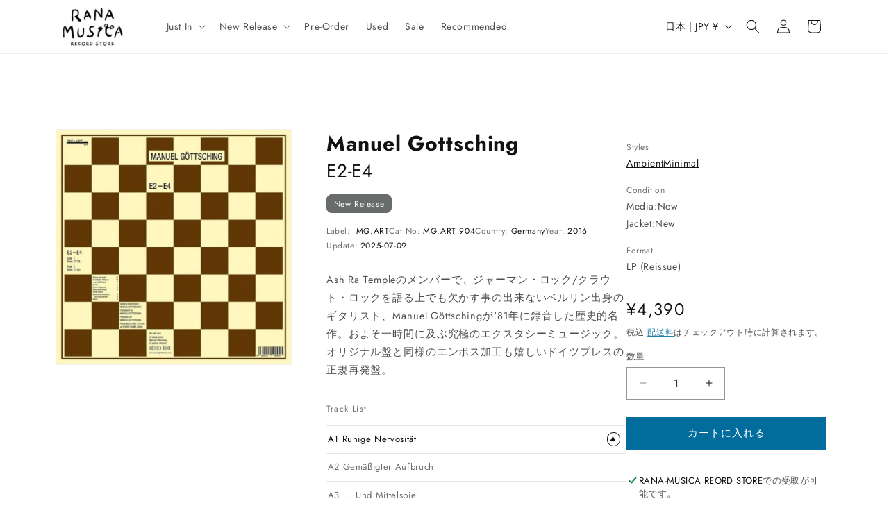

--- FILE ---
content_type: image/svg+xml
request_url: https://ranamusica.info/cdn/shop/files/kaeru_wht.svg?v=1713666953&width=1100
body_size: 39712
content:
<svg viewBox="0 0 378.19 117.43" xmlns="http://www.w3.org/2000/svg" data-name="レイヤー 2" id="_レイヤー_2">
  <defs>
    <style>
      .cls-1 {
        fill: #fff;
        stroke-width: 0px;
      }
    </style>
  </defs>
  <g data-name="レイヤー 1" id="_レイヤー_1-2">
    <g>
      <path d="M377,52.16s-.08-.05-.11-.09c-.03-.04.21-.29.18-.32-.03-.04-.17.02-.21-.02-.03-.04.05-.19.02-.22-.03-.03-.26.12-.3.09-.03-.03.09-.24.05-.27-.04-.03-.22.11-.26.08-.04-.03.1-.28.06-.31-.04-.03-.17.06-.21.03-.04-.03-.11,0-.15-.03-.04-.03-.13.03-.17,0-.04-.03-.01-.16-.05-.18-.04-.02-.16.09-.21.07-.04-.02.06-.31.02-.33-.04-.02-.22.2-.26.18-.04-.02.01-.25-.03-.27-.04-.02-.07-.07-.12-.09-.04-.02-.13.06-.18.04-.04-.02-.15.11-.19.09s-.06-.11-.1-.12c-.05-.02-.12.05-.16.04-.05-.02-.08-.07-.12-.08-.05-.01-.06-.12-.11-.13-.05-.01-.12.09-.17.08-.05-.01-.03-.25-.08-.26-.05-.01-.13.11-.18.1-.05-.01-.09-.04-.14-.05-.05-.01-.06-.17-.11-.18-.05-.01-.09-.07-.14-.08s-.12.11-.17.1c-.05,0-.09-.03-.14-.03-.05,0-.12.13-.16.12-.05,0-.06-.28-.11-.29-.05,0-.12.19-.17.19-.05,0-.09-.08-.14-.08-.05,0-.1.03-.15.03-.05,0-.1.07-.15.07-.05,0-.09-.2-.14-.2-.05,0-.1-.07-.15-.07-.05,0-.1.02-.15.02s-.1.19-.15.19c-.05,0-.09.11-.14.11-.05,0-.09.04-.14.04-.05,0-.1-.11-.15-.11-.05,0-.1-.1-.15-.09-.05,0-.09.07-.14.08-.05,0-.11-.12-.16-.11-.05,0-.07.26-.11.26-.05,0-.11-.12-.16-.12-.05,0-.1-.03-.15-.02-.05,0-.06.2-.11.2-.05,0-.14-.19-.18-.18-.05,0-.05.23-.1.24-.05.01-.14-.18-.19-.17-.05.01-.09.04-.14.05-.05.01-.04.21-.09.23-.05.01-.13-.09-.17-.08-.05.01-.14-.12-.19-.1-.05.02-.04.19-.09.2-.04.02-.08.05-.13.07s-.11-.01-.15,0c-.04.02-.04.15-.08.17-.04.02-.13-.05-.17-.03-.04.02-.15-.08-.19-.06-.04.02-.04.12-.08.14-.05,0-.09,0-.14,0-.05,0-.09-.08-.14-.09-.05,0-.11.13-.16.12-.05,0-.09-.04-.14-.04-.05,0-.1.06-.15.05-.05,0-.1-.02-.14-.02-.05,0-.09-.07-.14-.07-.05,0-.11.12-.16.12-.05,0-.08-.22-.13-.22-.05,0-.1-.04-.14-.04-.05,0-.1.05-.15.05-.05,0-.11.2-.16.19-.05,0-.08-.25-.13-.25-.05,0-.1.11-.15.11-.05,0-.09-.2-.14-.2-.05,0-.11.23-.16.22-.05,0-.1-.02-.15-.02-.05,0-.1.07-.15.06-.05,0-.09-.15-.14-.15-.05,0-.1.03-.15.02-.05,0-.09-.13-.14-.13-.05,0-.1,0-.15,0-.05,0-.11.24-.15.24-.05,0-.1,0-.15,0-.05,0-.1-.02-.15-.02-.05,0-.09-.29-.14-.29-.05,0-.1.13-.15.13-.05,0-.1-.02-.15-.02-.05,0-.1.03-.15.03-.05,0-.1,0-.15,0-.05,0-.1-.12-.14-.12s-.1.05-.15.05-.1.12-.15.12c-.05,0-.1-.19-.15-.19s-.1.23-.14.23c-.05,0-.1-.18-.15-.18-.05,0-.1,0-.15,0-.05,0-.1.02-.15.02-.05,0-.09.22-.14.22-.05,0-.1-.08-.15-.08-.05,0-.1-.11-.15-.11-.05,0-.09.13-.14.14-.05,0-.11-.22-.16-.22-.05,0-.09.27-.13.27-.05,0-.11-.32-.16-.31-.05,0-.08.26-.13.26-.05,0-.11-.2-.16-.2-.05,0-.09.17-.14.17s-.1,0-.15,0c-.05,0-.11-.13-.15-.13-.05,0-.08.32-.12.33-.05,0-.1-.04-.15-.04-.05,0-.1-.07-.15-.06-.05,0-.11-.12-.16-.12-.05,0-.1-.05-.15-.05-.05,0-.07.29-.12.29-.05,0-.12-.28-.17-.28-.05,0-.1-.02-.15-.02-.05,0-.1.01-.15.02-.05,0-.08.15-.13.15-.05,0-.11-.14-.16-.14-.05,0-.07.27-.12.28-.05,0-.13-.25-.18-.25-.05,0-.05.37-.1.38-.05,0-.12-.19-.17-.18-.05,0-.1,0-.15,0-.05,0-.07.2-.12.2-.05,0-.12-.18-.17-.18-.05,0-.11-.05-.15-.04-.05,0-.1-.02-.15-.01-.05,0-.07.24-.11.25-.05,0-.12-.15-.17-.14-.05,0-.07.21-.12.21-.05,0-.1-.03-.15-.02-.05,0-.08.09-.13.1-.05,0-.1-.01-.15,0-.05,0-.14-.26-.18-.25-.05,0-.06.25-.11.26-.05,0-.12-.19-.17-.18-.05,0-.07.21-.12.21-.05,0-.12-.12-.16-.11-.05,0-.11-.06-.16-.05-.05,0-.1-.02-.15-.02-.05,0-.05.33-.1.34-.05,0-.13-.21-.18-.2-.05,0-.11-.08-.16-.08-.05,0-.07.24-.11.25-.05,0-.1,0-.15.02-.05,0-.12-.16-.17-.15-.05,0-.1-.02-.15-.01-.05,0-.1,0-.15.01-.05,0-.08.12-.13.13-.05,0-.08.14-.13.14-.05,0-.12-.13-.17-.12-.05,0-.07.21-.12.22-.05,0-.11-.12-.16-.11-.05,0-.1,0-.15,0-.05,0-.09.04-.14.04-.05,0-.09.03-.14.04-.05,0-.09.08-.14.09-.05,0-.1,0-.15,0-.05,0-.13-.21-.17-.2-.05,0-.07.24-.11.25-.05,0-.13-.25-.18-.24-.05,0-.06.28-.11.28-.05,0-.1-.02-.15-.01-.05,0-.11-.1-.16-.1-.05,0-.11-.06-.16-.05-.05,0-.05.32-.1.32-.05,0-.1-.01-.15,0-.05,0-.11-.06-.15-.05-.05,0-.09.09-.13.1-.05,0-.14-.3-.19-.29-.05,0-.07.22-.12.23-.05,0-.1.03-.14.03-.05,0-.1-.05-.15-.04-.05,0-.07.18-.12.19-.05,0-.1.02-.14.03-.05,0-.1-.04-.15-.04-.05,0-.11-.05-.15-.05-.05,0-.13-.21-.18-.21-.05,0-.07.22-.12.22-.05,0-.12-.14-.17-.14-.05,0-.06.3-.1.3-.05,0-.09.04-.14.05-.05,0-.12-.2-.17-.19-.05,0-.1-.03-.15-.02-.05,0-.1-.02-.15-.01-.05,0-.06.26-.11.26-.05,0-.12-.13-.16-.12-.05,0-.11-.12-.16-.11-.05,0-.1-.03-.15-.03-.05,0-.1,0-.15.02-.05,0-.09.06-.14.07-.05,0-.06.26-.11.26-.05,0-.12-.19-.17-.18-.05,0-.07.18-.12.19-.05,0-.11-.1-.16-.09-.05,0-.08.13-.13.14-.05,0-.11-.05-.15-.04-.05,0-.08.12-.13.13-.05,0-.09.07-.14.08-.05,0-.14-.31-.19-.3-.05,0-.06.29-.11.29-.05,0-.09.04-.14.04-.05,0-.12-.14-.16-.13-.05,0-.11-.05-.15-.05s-.07.21-.12.22c-.05,0-.13-.27-.18-.26-.05,0-.09.04-.14.05-.05,0-.11-.06-.15-.05-.05,0-.09.07-.14.07-.05,0-.06.26-.11.27-.05,0-.1.02-.14.03-.05,0-.12-.18-.17-.18-.05,0-.06.26-.11.27-.05,0-.1.01-.15.02-.05,0-.11-.09-.16-.09-.05,0-.09.1-.13.1-.05,0-.12-.2-.17-.19-.05,0-.11-.08-.16-.07-.05,0-.08.12-.13.13-.05,0-.09.05-.14.06-.05,0-.11-.1-.16-.1-.05,0-.1,0-.15,0-.05,0-.07.24-.11.25-.05,0-.09.08-.14.09-.05,0-.13-.21-.17-.21-.05,0-.08.13-.13.13-.05,0-.13-.22-.18-.22-.05,0-.1,0-.15.01-.05,0-.08.13-.13.14-.05,0-.07.22-.12.23-.05,0-.1-.05-.15-.04-.05,0-.12-.16-.17-.16-.05,0-.09.06-.14.07-.05,0-.08.11-.13.12-.05,0-.12-.17-.17-.16-.05,0-.09.1-.13.11-.05,0-.07.19-.12.19-.05,0-.12-.17-.17-.17-.05,0-.08.15-.13.15-.05,0-.09.07-.14.07-.05,0-.11-.07-.16-.07-.05,0-.12-.14-.16-.13-.05,0-.08.16-.13.16-.05,0-.11-.09-.16-.08-.05,0-.11-.07-.15-.06-.05,0-.07.26-.11.27-.05,0-.1-.03-.15-.03-.05,0-.11-.08-.16-.07-.05,0-.11-.1-.16-.09-.05,0-.1-.04-.15-.03-.05,0-.07.24-.12.24-.05,0-.12-.15-.17-.15-.05,0-.07.25-.11.25-.05,0-.13-.25-.18-.25-.05,0-.08.11-.13.12-.05,0-.09.03-.14.04-.05,0-.08.15-.13.15-.05,0-.13-.28-.18-.27-.05,0-.05.36-.1.37-.05,0-.1-.01-.15,0-.05,0-.12-.18-.17-.17-.05,0-.1-.04-.15-.04-.05,0-.08.13-.13.14-.05,0-.08.15-.13.15-.05,0-.12-.22-.17-.22-.05,0-.1.02-.14.03-.05,0-.1-.05-.15-.05-.05,0-.07.24-.12.24-.05,0-.09.05-.14.06-.05,0-.13-.24-.18-.23-.05,0-.09.09-.14.09-.05,0-.1-.05-.15-.04-.05,0-.08.15-.13.15-.05,0-.1-.05-.15-.05-.05,0-.11-.14-.16-.13-.05,0-.06.3-.11.3-.05,0-.11-.07-.15-.06-.05,0-.1,0-.15.01-.05,0-.09.1-.13.11-.05,0-.09.05-.14.06-.05,0-.13-.31-.18-.31-.05,0-.1,0-.15,0-.05,0-.1,0-.15.01-.05,0-.07.21-.12.21-.05,0-.12-.16-.16-.15-.05,0-.07.28-.11.29-.05,0-.12-.23-.17-.23-.05,0-.08.18-.13.18-.05,0-.12-.19-.17-.19-.05,0-.08.21-.12.21-.05,0-.09.11-.13.12-.05,0-.11-.07-.15-.07-.05,0-.12-.19-.17-.19-.05,0-.07.31-.11.31-.05,0-.1-.05-.15-.04-.05,0-.12-.19-.17-.19-.05,0-.09.12-.13.12-.05,0-.1.02-.14.03-.05,0-.1-.04-.15-.03-.05,0-.11-.12-.16-.12-.05,0-.07.29-.12.3-.05,0-.09.07-.14.07-.05,0-.1-.06-.15-.05-.05,0-.12-.25-.17-.25-.05,0-.08.18-.13.19-.05,0-.08.15-.13.15-.05,0-.12-.18-.16-.17-.05,0-.08.16-.13.17-.05,0-.13-.29-.17-.28-.05,0-.09.11-.14.12-.05,0-.1,0-.15,0-.05,0-.09.1-.14.1-.05,0-.1,0-.15,0-.05,0-.09.15-.13.15-.05,0-.11-.09-.15-.09-.05,0-.1-.02-.15-.02-.05,0-.09.09-.14.09-.06,0-.12-.22-.16-.21-.09,0,.02.18,0,.18.02-.04.06-.04.08-.09.02-.04-.2-.18-.18-.23.02-.04.07-.07.09-.12.02-.04-.01-.11,0-.15.02-.04.21-.02.22-.07.02-.05-.03-.11,0-.16.02-.04-.08-.14-.07-.18.02-.04.2-.02.22-.07.02-.05.04-.09.06-.13.02-.04-.17-.17-.15-.21.02-.04.28,0,.3-.04.02-.04-.26-.21-.25-.25.02-.04.23-.01.25-.06.02-.04.18-.03.2-.08.02-.05-.25-.2-.23-.25.02-.05.28,0,.3-.04.02-.05-.06-.13-.04-.17.02-.05-.14-.16-.12-.2.02-.05.18-.03.2-.08.02-.05.12-.06.14-.1.02-.05.09-.07.11-.11.02-.05-.12-.15-.1-.19.02-.05-.03-.12-.02-.16.02-.04,0-.11,0-.15.02-.05.21-.03.22-.07.02-.04-.09-.14-.07-.18.02-.04.09-.07.11-.11.02-.05.04-.09.06-.13.02-.04.03-.09.05-.14.02-.05-.05-.12-.03-.17.02-.04.09-.07.11-.12.02-.04-.07-.13-.05-.17.02-.05.24-.02.26-.06.02-.05.09-.07.1-.12.02-.04-.1-.14-.09-.19.02-.05-.02-.11,0-.16.02-.05.21-.03.22-.07.02-.04-.14-.15-.12-.2.02-.05.07-.08.09-.12.02-.05-.1-.14-.09-.18.02-.05.23-.02.25-.07.01-.05.1-.07.12-.11.02-.04-.05-.12-.04-.17.02-.05.07-.08.09-.12.02-.05-.14-.15-.12-.2.02-.05.15-.05.16-.1.01-.05-.15-.15-.14-.2.02-.05.18-.04.2-.09.02-.05.07-.08.08-.13.02-.05.12-.06.14-.11.01-.05-.05-.12-.03-.16.02-.05.06-.08.07-.13.02-.05-.18-.16-.17-.21.02-.05.12-.06.13-.11.02-.05.1-.07.12-.11.02-.05.16-.05.18-.09.02-.05-.21-.17-.19-.21.02-.05.29,0,.3-.05.01-.05-.13-.15-.12-.19.01-.05.11-.07.12-.11s-.13-.14-.11-.19c.02-.04-.01-.1,0-.15.01-.05.05-.09.06-.13.01-.05,0-.1.02-.15.01-.05.28-.01.3-.06.02-.05-.24-.18-.22-.22s.22-.03.24-.08c.01-.05.08-.08.1-.12.01-.05-.16-.15-.14-.2.02-.05,0-.1,0-.15.01-.05.33,0,.35-.04.01-.05-.06-.12-.05-.17.02-.05.1-.07.12-.12.01-.05-.13-.14-.11-.19.01-.05.15-.05.17-.1.01-.05.05-.09.06-.13.01-.05-.18-.15-.17-.2.01-.05.04-.09.06-.13.01-.05.08-.08.1-.12.01-.05.2-.04.21-.09.01-.05-.23-.17-.21-.21.01-.05.24-.03.25-.08.01-.05-.13-.14-.12-.18s.22-.04.23-.09c.01-.05-.2-.16-.19-.2.01-.05-.09-.13-.08-.17.01-.05.2-.05.22-.09.01-.05-.08-.12-.06-.17.01-.05.1-.07.12-.12s.14-.06.15-.11c.01-.05-.23-.16-.22-.21.01-.05,0-.1.02-.14.01-.05.3-.02.31-.07.01-.05-.06-.12-.05-.16.01-.05.03-.09.04-.14.01-.05-.02-.11,0-.15.01-.05-.06-.12-.05-.16.01-.05.05-.09.06-.13.01-.05.05-.09.07-.13.01-.05.17-.06.18-.1.01-.05-.21-.15-.2-.2.01-.05.16-.06.17-.11.01-.05-.07-.12-.06-.16s.07-.08.08-.13-.09-.12-.08-.17c.01-.05.1-.08.11-.12,0-.05.14-.07.15-.11.01-.05.07-.08.08-.13.01-.05.04-.09.05-.14,0-.05-.06-.11-.05-.16.01-.05.11-.08.12-.12,0-.05.08-.08.09-.13s-.18-.14-.17-.18c.01-.05.2-.06.21-.11.01-.05-.24-.15-.23-.19.01-.05.12-.07.13-.12.01-.05-.07-.11-.06-.16,0-.05-.04-.11-.03-.15,0-.05.34-.03.35-.08,0-.05-.27-.15-.26-.2,0-.05.25-.05.26-.1,0-.05-.09-.12-.09-.16,0-.05-.13-.12-.12-.17,0-.05.17-.07.18-.12s.08-.09.08-.13c0-.05.07-.08.08-.13s-.21-.13-.2-.18c0-.05-.02-.1-.01-.15,0-.05.27-.06.28-.1,0-.05.04-.09.05-.14,0-.05.03-.09.04-.14s-.23-.13-.22-.18.24-.06.24-.11c0-.05-.18-.12-.17-.17,0-.05.13-.08.13-.13,0-.05.06-.09.07-.14,0-.05-.24-.13-.23-.17,0-.05.36-.06.36-.1,0-.05-.31-.13-.3-.18,0-.05.23-.07.24-.12,0-.05-.07-.1-.06-.15,0-.05-.06-.1-.06-.15,0-.05.17-.08.17-.13,0-.05-.03-.1-.03-.15,0-.05.12-.09.12-.14,0-.05.01-.1.01-.15,0-.05-.33-.12-.33-.17,0-.05.06-.09.06-.14,0-.05-.03-.1-.03-.15s.31-.08.31-.13c0-.05-.31-.11-.31-.16,0-.05.13-.09.14-.14,0-.05-.09-.1-.09-.15,0-.05.09-.09.09-.14,0-.05.08-.1.08-.14,0-.05,0-.1,0-.15,0-.05,0-.1,0-.14,0-.05-.02-.1-.02-.15,0-.05.07-.1.07-.14,0-.05-.2-.1-.2-.14,0-.05.02-.1.01-.14,0-.05-.03-.1-.04-.14,0-.05.32-.11.32-.16,0-.05-.05-.1-.05-.14,0-.05-.25-.08-.25-.13,0-.05-.05-.09-.05-.14,0-.05.25-.11.25-.16s-.29-.08-.29-.12c0-.05.03-.1.02-.15,0-.05.23-.12.22-.17,0-.05-.05-.09-.05-.14,0-.05-.07-.09-.07-.14,0-.05-.12-.08-.12-.13,0-.05.21-.13.2-.17,0-.05-.02-.1-.03-.14,0-.05-.31-.05-.32-.1s.05-.11.05-.15c0-.05.12-.12.11-.17,0-.05-.13-.07-.14-.12-.01-.05,0-.1-.02-.14,0-.05-.13-.07-.14-.11-.01-.05.27-.17.26-.22-.01-.05-.09-.08-.1-.12-.01-.05-.16-.07-.17-.12,0-.05.13-.09.14-.14,0-.05-.22-.12-.22-.17,0-.05.22-.07.22-.12,0-.05.04-.1.04-.14,0-.05.07-.09.08-.14,0-.05.05-.1.05-.14,0-.05,0-.1,0-.15,0-.05-.29-.11-.29-.16,0-.05,0-.09,0-.14,0-.05.14-.1.14-.15,0-.05-.16-.09-.16-.14,0-.05-.03-.09-.03-.14,0-.05.13-.1.13-.15,0-.05.12-.1.12-.15,0-.05-.14-.09-.14-.14,0-.05.05-.1.04-.15,0-.05-.17-.08-.18-.13,0-.05.13-.11.12-.16,0-.05.1-.11.09-.16,0-.05-.22-.06-.23-.11,0-.05.16-.12.15-.17,0-.05-.13-.07-.14-.12,0-.05-.07-.08-.08-.13,0-.05-.09-.08-.11-.12-.01-.05.03-.1.02-.15-.01-.05-.06-.08-.07-.13-.01-.05.15-.14.14-.19-.01-.05,0-.1-.02-.15-.01-.05-.11-.07-.13-.11-.01-.05.05-.12.03-.16-.02-.05-.06-.08-.07-.13-.02-.05-.09-.07-.11-.12-.02-.05-.12-.06-.14-.1-.02-.04.23-.19.22-.24-.02-.05-.17-.04-.19-.08-.02-.05.07-.13.05-.18-.02-.04,0-.1-.03-.15-.02-.04-.11-.06-.13-.1-.02-.04-.02-.1-.04-.14-.02-.04-.1-.06-.12-.11-.02-.04.06-.14.04-.19-.02-.04-.26.03-.29,0s-.08-.07-.1-.11c-.02-.04.17-.21.14-.26-.03-.04-.05-.09-.08-.13-.03-.04-.13-.04-.15-.07-.03-.04-.19.01-.21-.03-.03-.04.12-.21.09-.24-.03-.04-.07-.07-.1-.11-.03-.04.04-.16,0-.2-.03-.04-.15,0-.18-.04-.03-.04-.07-.07-.1-.11-.03-.04-.25.1-.28.06-.03-.04.15-.27.11-.31-.03-.03-.18.05-.22.01-.03-.03.04-.18,0-.22-.04-.03-.14.01-.18-.02-.04-.03-.06-.08-.1-.11-.04-.03-.21.1-.24.07-.04-.03,0-.16-.04-.19-.04-.03-.02-.14-.06-.17-.04-.03-.2.12-.24.09-.04-.03-.04-.1-.09-.13-.04-.03.05-.28.01-.3-.04-.02-.08-.07-.12-.09-.04-.02-.24.24-.28.22-.04-.02-.07-.07-.11-.09-.04-.02-.03-.17-.07-.19-.04-.02-.11,0-.15-.02-.05-.02-.06-.13-.1-.15-.04-.02-.07-.11-.11-.13-.05-.02-.18.25-.23.24-.05-.01-.04-.2-.09-.21-.05-.01-.11.04-.16.03-.05-.01-.08-.08-.13-.09-.05-.01-.08-.14-.12-.15-.05,0-.14.24-.19.23-.05,0-.08-.09-.13-.1-.05,0-.08-.19-.13-.19-.05,0-.12.22-.17.21-.05,0-.09-.04-.14-.04-.05,0-.1.06-.15.06-.05,0-.09-.03-.14-.04-.05,0-.09-.11-.14-.12-.05,0-.1-.09-.14-.09-.05,0-.1.11-.15.11s-.1-.11-.15-.11c-.05,0-.1,0-.15,0-.05,0-.08.3-.13.3-.05,0-.11-.15-.15-.14-.05,0-.1-.07-.15-.06-.05,0-.1-.07-.15-.06-.05,0-.1,0-.15,0-.05,0-.11-.03-.15-.03-.05,0-.09.06-.14.07-.05,0-.04.3-.09.31-.05,0-.16-.3-.21-.29s-.04.27-.09.28c-.05.01-.11-.07-.16-.05s-.11-.02-.15,0c-.05.01-.12-.07-.17-.05-.05.01-.08.07-.13.09-.05.02-.09.05-.14.06-.05.02,0,.29-.05.3-.04.02-.16-.15-.2-.13-.04.02-.09.04-.13.06-.05.02-.12-.04-.17-.02-.04.02.03.29-.02.31-.04.02-.23-.26-.27-.24-.04.02-.06.11-.1.13-.04.02-.08.05-.13.07-.04.02-.02.16-.06.19-.04.02-.16-.09-.21-.06-.04.03.07.3.03.32-.04.02-.28-.26-.32-.24s.07.29.03.32c-.04.03-.23-.16-.27-.14-.04.03.05.25.02.28-.04.03-.04.11-.08.14-.04.03-.21-.12-.25-.1-.04.03.05.22.01.25-.04.03-.23-.14-.27-.11-.04.03-.07.06-.11.1-.04.03-.09.04-.13.07-.04.03.05.21.02.24-.04.03-.07.07-.1.1-.03.03-.07.06-.11.1-.04.03-.19-.06-.23-.03-.03.03.07.21.03.24-.04.03-.16-.02-.19.01-.03.03-.06.08-.09.11-.03.04.06.19.03.23-.03.04-.23-.08-.26-.04-.03.04-.1.04-.13.08-.03.04.11.23.08.26-.03.04-.12.03-.15.06-.03.04-.09.05-.12.09-.03.04-.08.06-.11.1-.03.04.02.14-.01.18-.03.04-.05.08-.08.12-.03.04-.06.08-.09.11-.03.04-.02.11-.05.14-.03.04-.17,0-.2.03-.03.04-.19-.02-.22.02-.03.04.15.36.12.4-.05-.01-.19-.06-.24-.07-.05,0-.05-.26-.1-.27s-.11.04-.15.03c-.05,0-.1.03-.15.03-.05,0-.1.04-.15.04-.05,0-.08-.23-.13-.23-.05,0-.11.24-.16.23-.05,0-.1.02-.15.02s-.1-.24-.15-.24c-.05,0-.1.11-.15.11-.05,0-.08.18-.13.19-.05,0-.12-.26-.17-.25-.05,0-.09.07-.14.08-.05,0-.11-.03-.15-.03-.05,0-.07.15-.12.16-.05,0-.08.1-.13.11-.05.01-.12-.08-.16-.07-.05.01-.08.09-.13.1-.05.01-.06.15-.11.17-.05.01-.18-.27-.22-.26-.05.01-.06.15-.1.17-.05.02-.12-.05-.17-.04-.05.02-.11-.01-.16,0-.05.02-.03.2-.08.21-.05.02-.15-.12-.2-.1-.04.02-.06.11-.11.13-.04.02-.1.01-.15.03-.04.02-.01.21-.06.23-.04.02-.22-.22-.26-.2-.04.02,0,.21-.05.23-.04.02-.09.03-.14.05-.04.02-.02.16-.06.19-.04.02-.12,0-.16.02-.04.02-.07.07-.11.09-.04.03-.14-.04-.18-.01-.04.03,0,.19-.03.22-.04.03-.16-.06-.2-.03-.04.03,0,.18-.03.2-.04.03-.21-.11-.25-.09-.04.03-.04.12-.07.15-.04.03-.16-.03-.19,0-.04.03-.04.11-.07.14-.04.03-.13,0-.17.03-.04.03.08.23.05.27-.03.03.02.15-.02.19-.04.04-.18-.05-.22-.01-.03.04-.08.06-.11.1-.03.04-.15,0-.18.04-.03.04.11.23.08.26-.03.04-.03.1-.06.13-.03.04-.27-.09-.3-.05-.03.04.07.17.05.21-.03.04-.12.04-.14.08-.03.04-.01.11-.04.15-.02.04-.2,0-.23.04-.02.04.03.13.01.18-.02.04.07.14.05.18-.02.04-.13.05-.15.09-.02.05-.15.05-.17.09-.02.05-.02.11-.03.15-.01.05-.06.09-.07.14-.01.05,0,.11-.02.15-.01.05.04.11.03.16,0,.05.14.12.14.16,0,.05-.07.09-.08.14,0,.05-.07,0-.07.06-.04-.02,0,0-.05-.02-.04-.02-.08-.1-.13-.11-.05-.01-.09-.09-.15-.09-.05,0-.12.14-.17.14-.05,0-.1.12-.15.12-.05,0-.1-.29-.15-.29-.05,0-.1.09-.15.09-.05,0-.08.19-.13.19-.05,0-.09.01-.14.02-.05,0-.09.06-.14.07-.05,0-.13-.2-.18-.2-.05,0-.08.1-.13.11-.05,0-.1-.02-.15,0-.05,0-.11-.04-.16-.02-.05.01-.1.02-.15.03s-.1.01-.15.03c-.05.01-.1,0-.15.02-.05.01-.1,0-.15.02-.05.02-.05.16-.09.18s-.13-.06-.17-.04c-.05.02-.05.15-.09.17-.04.02-.14-.07-.18-.05-.05.02,0,.25-.04.27-.04.02-.18-.15-.22-.13-.04.02-.02.18-.06.21-.04.02-.16-.1-.21-.08-.04.02.02.24-.02.27-.04.02-.23-.21-.28-.19-.04.02.04.26,0,.29-.04.03-.04.11-.09.13-.04.03-.09.03-.13.06-.04.03-.26-.2-.3-.17-.04.03-.05.11-.09.13s-.02.13-.06.16c-.04.03-.02.13-.06.17-.04.03-.02.12-.06.15-.04.03-.11.02-.15.05-.04.03-.12,0-.16.04-.03.03-.12.02-.15.05-.04.03.07.21.04.24-.03.04-.27-.12-.3-.08-.03.04-.08.06-.11.1-.03.04,0,.13-.04.16-.03.04.07.18.04.22-.03.04-.19-.02-.22.02-.03.04-.1.05-.13.09-.03.04.05.15.02.2-.03.04.07.16.04.2-.03.04-.09.05-.12.1-.02.04-.09.06-.11.1-.02.04-.04.09-.06.13-.02.04-.05.09-.07.13-.02.04-.17.03-.19.08-.02.04.18.18.17.23-.02.05-.15.04-.17.09-.02.05.05.12.03.17-.02.05.03.11.01.15-.01.05-.26-.03-.27.02-.05.02,0,.16-.04.17-.05.02-.06.1-.1.12-.04.02-.11-.02-.16,0-.04.02-.07.07-.11.09s-.05.09-.1.12c-.04.02-.12-.02-.16,0-.04.03-.05.09-.09.11-.04.03-.06.07-.1.1-.04.03-.23-.13-.27-.09-.04.03-.11.03-.15.06-.03.03,0,.14-.03.18-.03.04-.09.05-.13.09-.03.04-.04.1-.07.14-.03.04-.09.06-.11.1s.09.18.06.22c-.03.04-.22-.03-.24.01-.03.04.06.15.04.2-.03.04-.02.1-.04.14-.02.04.05.13.03.18-.02.04-.26-.02-.28.02-.02.04-.01.1-.03.15-.02.04.08.14.06.18-.02.05-.23.02-.25.06-.02.05.23.19.21.23-.02.05-.16.05-.17.09-.01.05-.16.05-.17.1-.01.05.24.17.22.22-.01.05-.29.02-.3.07-.01.05.19.15.18.19-.01.05-.22.05-.23.1-.01.05-.1.08-.11.13-.01.05.29.15.28.2,0,.05-.19.06-.2.11,0,.05.21.13.2.18,0,.05-.05.09-.06.14,0,.05-.05.09-.05.14,0,.05-.3.06-.3.11,0,.05.05.11.04.15,0,.05.14.11.14.16,0,.05-.02.09-.02.14,0,.05.16.11.16.16,0,.05-.08.09-.09.14,0,.05-.07.09-.07.14,0,.05-.02.1-.02.14,0,.05-.14.09-.15.14,0,.05.25.11.24.15,0,.05-.21.09-.21.14,0,.05.2.1.2.15,0,.05-.23.09-.23.14,0,.05.19.1.19.15,0,.05-.29.1-.29.14s.11.1.11.15.18.1.18.14c0,.05.06.1.06.14,0,.05,0,.1,0,.14,0,.05-.2.1-.2.15,0,.05,0,.1,0,.15,0,.05-.06.1-.06.15,0,.05.29.09.3.14,0,.05-.31.11-.31.16,0,.05.13.09.13.14,0,.05-.07.1-.07.15,0,.05.03.1.03.14,0,.05.07.09.08.14,0,.05-.04.1-.04.15,0,.05.17.09.17.14,0,.05,0,.1,0,.14,0,.05-.06.1-.06.15,0,.05-.02.1-.01.15,0,.05.14.09.15.14,0,.05-.28.11-.27.16,0,.05.03.1.03.14,0,.05-.1.1-.1.15,0,.05.33.08.34.12,0,.05-.14.11-.14.15,0,.05-.11.1-.11.15,0,.05-.06.1-.05.15,0,.05.05.1.06.14,0,.05-.03.1-.02.15,0,.05.11.09.11.14,0,.05-.09.1-.09.15,0,.05.14.09.14.14,0,.05.18.09.18.13,0,.05.03.1.03.14,0,.05-.13.1-.13.15,0,.05-.16.11-.15.15,0,.05.26.08.26.13,0,.05-.26.11-.26.16,0,.05.27.09.27.13,0,.05.04.1.04.14,0,.05-.08.1-.08.15,0,.05-.27.1-.27.15,0,.05.31.09.31.14,0,.05-.25.1-.25.15,0,.05.23.1.23.14s-.11.1-.11.15.11.1.11.15.02.1.02.15c0,.05.03.1.03.15,0,.05-.24.09-.24.14,0,.05-.07.09-.07.14,0,.05.29.11.29.16,0,.05-.13.14-.13.19-.04-.02-.1-.12-.15-.14-.04-.02-.13.02-.17,0-.04-.02-.14.05-.18.02-.04-.02,0-.19-.04-.21-.04-.02-.13.03-.17,0-.04-.02-.08-.05-.12-.08-.04-.03-.1-.03-.14-.05-.04-.03.03-.24,0-.27-.04-.02-.14.04-.18.02-.04-.03-.02-.16-.06-.18-.04-.03-.22.17-.26.14-.04-.03-.06-.08-.1-.11-.04-.03.04-.25,0-.28s-.2.14-.24.11-.02-.15-.06-.18c-.04-.03.02-.21-.02-.23-.04-.03-.27.23-.3.2-.04-.03.08-.29.03-.32-.04-.03-.15.05-.19.02-.04-.03,0-.16-.05-.19-.04-.03-.07-.08-.11-.1-.04-.03-.23.17-.27.14-.04-.03.03-.22,0-.24-.04-.03-.06-.08-.1-.11-.04-.03-.12,0-.16-.02-.04-.03-.19.1-.23.07-.04-.03.09-.3.05-.33-.04-.03-.1-.03-.13-.06-.04-.03-.18.09-.22.06-.04-.03-.15.05-.19.02-.04-.03.09-.3.05-.33-.04-.03-.06-.08-.1-.11-.04-.03-.08-.05-.12-.08-.04-.03-.28.22-.32.2-.04-.03,0-.17-.04-.2-.04-.03.02-.2-.02-.22-.04-.03-.11,0-.15-.04s-.14.03-.18,0c-.04-.03,0-.17-.03-.2-.04-.03-.16.06-.2.04-.04-.03.03-.21,0-.24-.04-.03-.15.04-.19.01-.04-.03-.06-.08-.1-.11-.04-.03-.16.06-.2.03-.04-.03.07-.26.03-.29-.04-.03-.14.02-.17,0-.04-.03-.07-.07-.11-.1-.04-.03-.17.07-.21.05-.04-.03.08-.27.04-.3-.04-.03-.08-.05-.12-.08-.04-.03-.25.18-.29.15s-.11,0-.15-.04-.03-.12-.07-.15c-.04-.03,0-.16-.04-.19-.04-.03-.09-.04-.13-.07-.04-.03-.16.06-.2.03-.04-.03-.01-.15-.05-.18-.04-.03-.1-.03-.14-.06-.04-.03-.07-.06-.11-.09s0-.15-.05-.18c-.04-.03-.17.07-.21.04-.04-.03-.04-.11-.08-.14-.04-.03-.03-.12-.07-.15-.04-.03-.2.11-.24.08-.04-.03-.07-.07-.11-.1-.04-.03.02-.19-.02-.22s-.04-.1-.08-.13c-.04-.03-.13.02-.17-.01-.04-.03-.14.03-.18,0s-.03-.13-.07-.16c-.04-.03-.14.03-.18,0-.04-.03.11-.31.07-.34-.04-.03-.12,0-.16-.03-.04-.03-.24.17-.28.14-.04-.03-.05-.1-.09-.13-.04-.03.03-.2-.01-.23-.04-.03-.17.07-.21.04-.04-.03.06-.25.02-.28-.04-.03-.14.02-.17,0-.04-.03-.12,0-.16-.02-.04-.03-.06-.09-.09-.12-.04-.03-.13.02-.17,0-.04-.03-.1-.03-.14-.06-.04-.03-.07-.07-.11-.1-.04-.03-.08-.06-.11-.09-.04-.03-.11-.01-.15-.04-.04-.03.08-.28.04-.31-.04-.03-.14.03-.18,0-.04-.03-.03-.13-.07-.16-.04-.03-.2.12-.24.09-.04-.03-.05-.09-.1-.12-.04-.03.02-.2-.02-.23-.04-.03-.05-.1-.09-.13-.04-.03-.18.09-.22.07-.04-.03-.1-.02-.14-.05-.04-.03-.16.07-.2.04-.04-.03.1-.31.06-.34-.04-.03-.06-.08-.1-.11-.04-.03-.14.03-.18,0-.04-.03-.13.02-.17,0-.04-.03-.05-.09-.09-.12-.04-.03-.15.05-.19.03-.04-.03-.06-.08-.11-.1-.04-.03-.07-.07-.11-.09-.04-.03-.1-.03-.14-.05-.04-.03-.04-.11-.09-.14s-.02-.15-.06-.18c-.04-.03-.07-.08-.11-.1s-.18.1-.22.08,0-.19-.04-.21c-.04-.03-.04-.12-.08-.15-.04-.02-.18.11-.22.09-.04-.02.02-.22-.02-.25-.04-.02-.1-.02-.14-.05-.04-.03-.14.04-.18.02-.04-.02-.19.12-.23.1-.04-.02-.07-.08-.11-.1-.04-.02.01-.21-.03-.23-.04-.02-.02-.16-.06-.19-.04-.02-.22.19-.26.16-.04-.02-.13.03-.17,0-.04-.02.06-.31.02-.33-.04-.02-.23.2-.27.18-.04-.02.08-.35.04-.37-.04-.02-.24.24-.28.21-.04-.02.03-.26-.01-.28-.04-.02-.09-.05-.13-.07-.04-.02-.09-.03-.14-.06-.04-.02-.2.17-.24.14-.04-.02,0-.22-.04-.24-.04-.02-.02-.18-.06-.2-.04-.02-.09-.04-.13-.06-.04-.02-.19.16-.23.14-.04-.02-.05-.11-.1-.13-.04-.02-.05-.11-.1-.13-.04-.02-.05-.11-.1-.13-.04-.02-.12.03-.17,0-.04-.02-.14.08-.19.06-.04-.02-.08-.06-.12-.08-.04-.02-.09-.04-.13-.06-.04-.02-.05-.12-.09-.14-.04-.02-.15.08-.19.06-.04-.02-.11,0-.15-.02-.04-.02-.07-.08-.11-.1-.04-.02-.12.01-.16,0-.04-.02,0-.21-.05-.23-.04-.02-.05-.12-.09-.14-.04-.02-.14.07-.19.04-.04-.02.01-.23-.03-.26-.04-.02-.09-.04-.13-.07-.04-.02-.12.02-.16,0-.04-.02-.21.2-.25.17-.04-.02.02-.25-.02-.28-.04-.02-.14.05-.18.03-.04-.02-.06-.09-.11-.11-.04-.02-.04-.13-.09-.15-.04-.02-.05-.1-.1-.13-.04-.02-.16.1-.21.08-.04-.02-.05-.11-.1-.14-.04-.02-.08-.05-.13-.07-.04-.02-.21.19-.25.17-.04-.02-.04-.14-.08-.16-.04-.02-.08-.06-.12-.09-.04-.02-.07-.08-.11-.1-.04-.02-.17.11-.21.08-.04-.02-.06-.09-.11-.11-.04-.02,0-.19-.05-.21-.04-.02-.03-.15-.07-.18-.04-.02-.09-.04-.13-.07-.04-.02-.08-.05-.13-.07-.04-.02-.18.14-.23.11-.04-.02-.1-.02-.14-.05-.04-.02-.06-.09-.11-.11-.04-.02-.12.01-.16-.01-.04-.02.04-.28,0-.3-.04-.02-.22.2-.26.17-.04-.02,0-.2-.04-.23-.04-.02-.16.08-.2.06-.04-.02.03-.27,0-.29-.04-.02-.19.15-.23.13-.04-.02-.04-.14-.08-.16-.04-.02-.04-.14-.08-.16-.04-.02-.11,0-.16-.02-.04-.02-.11,0-.16-.02-.04-.02-.05-.12-.09-.14-.04-.02-.06-.09-.1-.11-.04-.02-.23.22-.28.2-.04-.02-.04-.13-.08-.15-.04-.02,0-.2-.04-.22-.04-.02-.18.13-.23.1-.04-.02-.11,0-.16-.02-.04-.02,0-.19-.05-.22-.04-.02-.1-.02-.14-.05-.04-.02-.08-.07-.12-.09-.04-.03-.03-.14-.07-.16-.05-.03-.1-.02-.14-.04-.05-.03-.05-.11-.09-.13-.05-.03-.09-.05-.11-.07-.04-.03-.12,0-.16-.03-.04-.03-.16.05-.2.02-.04-.03-.14.03-.18,0-.04-.03.09-.28.05-.31-.04-.03-.26.18-.3.16-.04-.03.09-.27.05-.3-.04-.03-.02-.13-.06-.16-.04-.03-.13.02-.17-.01-.04-.03-.21.12-.25.1-.04-.03.07-.25.03-.28-.04-.03-.17.07-.21.05-.04-.03.04-.21,0-.24-.04-.03-.09-.04-.13-.07s-.18.09-.22.06c-.04-.03.06-.25.02-.28-.04-.03-.23.15-.27.12-.04-.03.08-.28.04-.31s-.25.18-.29.15c-.04-.03.03-.21,0-.24-.04-.03-.06-.08-.1-.11-.04-.03-.2.12-.24.09-.04-.03-.12,0-.16-.02-.04-.03.09-.3.05-.33-.04-.03-.16.06-.2.03-.04-.03-.1-.02-.14-.05l-.12-.08s-.05-.1-.09-.13c-.04-.03-.15.05-.19.03-.04-.03-.04-.12-.08-.14-.04-.03-.02-.15-.06-.18s-.18.1-.22.07c-.04-.03-.02-.14-.07-.17-.04-.02-.09-.03-.14-.06-.04-.03,0-.19-.04-.21-.04-.02-.13.03-.17,0-.04-.02-.19.14-.23.11-.04-.02.03-.24-.02-.27-.04-.02-.03-.14-.07-.17-.04-.02-.23.22-.27.19-.04-.02-.03-.14-.08-.16-.04-.02-.05-.12-.09-.14-.04-.02-.07-.08-.11-.1-.04-.02-.12.01-.16,0-.04-.02-.16.11-.2.09-.04-.02,0-.21-.05-.23-.04-.02-.09-.04-.13-.06-.04-.02-.14.06-.18.04-.04-.02-.04-.15-.08-.17-.04-.02-.18.17-.22.15-.04-.02.03-.31-.02-.33-.05-.02-.21.25-.25.23-.04-.02,0-.28-.04-.3-.05-.02-.16.14-.2.13-.04-.02-.1,0-.15-.02-.04-.02,0-.28-.05-.29-.05-.02-.15.14-.2.12-.05-.02-.09-.02-.14-.03s-.03-.24-.07-.26c-.05-.02-.14.14-.19.13-.05-.01-.09-.04-.14-.05-.05-.01-.13.1-.17.09-.05-.01-.06-.16-.1-.17-.05-.01-.05-.19-.1-.21-.05-.01-.11.06-.16.05-.05-.01-.09-.05-.14-.06-.05,0-.09-.06-.14-.07-.05,0-.12.13-.17.12-.05,0-.11.06-.15.05-.05,0-.06-.25-.11-.25-.05,0-.11.09-.16.09-.05,0-.09-.11-.13-.12-.05,0-.12.21-.17.21-.05,0-.09-.04-.14-.04-.05,0-.08-.23-.13-.24-.05,0-.11.14-.15.14-.05,0-.09-.11-.14-.11-.05,0-.1.21-.15.21-.05,0-.1.03-.14.03-.05,0-.09-.05-.14-.05-.05,0-.1-.19-.15-.18-.05,0-.09.21-.14.21-.05,0-.09,0-.14.01-.05,0-.11-.16-.16-.16-.05,0-.11-.1-.15-.09-.05,0-.08.15-.13.15-.05,0-.08.12-.13.13-.05,0-.1-.06-.15-.05-.05,0-.08.14-.12.15-.05,0-.11-.08-.16-.07-.04,0-.11-.08-.16-.06-.04,0-.11-.06-.16-.05-.04.01-.03.3-.08.31-.04.01-.09.02-.14.03-.04,0-.11-.06-.16-.05-.05.01-.14-.15-.19-.14-.04.01-.02.3-.07.31-.05.01-.1,0-.15.01-.05.01-.12-.07-.16-.06-.05.01-.12-.07-.17-.06-.04.01-.06.13-.11.15-.05.01-.08.08-.12.1-.05.01-.11-.05-.16-.04-.05.01-.13-.11-.18-.09-.05.01-.01.31-.06.32-.05.01-.14-.15-.19-.14-.05.01-.11-.05-.16-.03-.05.01-.08.07-.13.08-.05.01-.12-.07-.17-.06-.05.01-.04.21-.09.22-.05.01-.15-.17-.19-.15-.05.01-.02.29-.06.31-.05.01-.12-.07-.17-.05-.05.01-.1.02-.14.03-.05.01-.14-.15-.19-.14-.05.01-.01.31-.06.33s-.12-.06-.17-.04c-.05.01-.07.12-.11.14-.05.01-.14-.14-.19-.12-.05.01-.09.03-.14.04-.05.01-.06.13-.11.15-.05.01-.16-.19-.2-.17-.05.01-.1-.01-.15,0-.05.01-.09.04-.14.05-.05.01-.04.21-.08.23-.05.02-.13-.1-.18-.09-.05.01-.11-.04-.16-.02-.05.01-.06.14-.11.15-.05.01-.06.14-.11.15-.05.01-.14-.13-.19-.12-.05.01-.04.19-.09.21-.05.01-.15-.15-.19-.14-.05.01-.1,0-.15,0-.05.01-.03.22-.08.24-.05.01-.1,0-.15.02-.05.01-.09.03-.14.04-.05.01-.09.04-.13.06-.05.01-.05.16-.1.18-.05.01-.11-.02-.16,0-.05.01-.12-.06-.16-.04s-.13-.09-.17-.07c-.05.01-.1.01-.14.03-.05.01-.11-.04-.16-.02-.05.01-.09.03-.14.05-.05.01,0,.34-.04.36-.05.01-.09.04-.13.06-.05.01-.09.02-.14.04-.05.02-.09.04-.14.06-.05.01-.1,0-.15,0-.05.01-.13-.09-.17-.07-.05.01-.15-.16-.2-.15-.05.01-.03.22-.08.23-.05.01-.15-.14-.19-.13-.05.02-.03.23-.08.24-.05.01-.14-.14-.19-.12-.05.02,0,.3-.05.32-.05.01-.1.01-.15.02-.05.01-.13-.1-.18-.09-.05.01-.05.15-.1.17-.05.02-.19-.27-.23-.26-.05.01,0,.34-.04.35-.05.01-.12-.08-.17-.06-.05.01-.07.11-.11.12-.05.01-.16-.17-.2-.16-.05.02-.1,0-.15.02-.05.01-.01.28-.06.3-.05.02-.18-.24-.22-.22-.05.01-.02.28-.06.29-.05.01-.09.03-.14.05-.05.01-.12-.06-.17-.05-.05.01-.06.12-.11.13-.05.02-.08.06-.13.07-.05.02-.12-.07-.17-.05-.05.01-.1,0-.15.02-.05.01-.13-.1-.18-.08-.05.02-.08.07-.12.09-.05.01-.06.12-.11.14-.05.02-.05.15-.1.16-.05.01-.14-.13-.19-.12-.05.01-.08.09-.12.1-.05.01-.15-.15-.2-.14-.05.01-.04.2-.08.21-.05.02-.14-.14-.19-.12-.05.01-.04.18-.09.2-.05.01-.08.07-.13.08-.05.01-.09.05-.13.07-.05.01-.17-.22-.22-.21-.05.02-.1.02-.14.03-.05.01-.02.25-.07.26-.05.01-.13-.07-.17-.06-.05.02-.11-.03-.16-.02-.05.01,0,.29-.05.31-.05.02-.19-.27-.24-.26-.05.02-.02.25-.07.27-.05.01-.08.07-.13.08-.05.01-.14-.13-.19-.11-.05.01-.08.08-.12.09-.05.01-.07.1-.12.11-.05.02-.07.09-.12.11-.05.01-.1,0-.15.02-.05.02-.18-.25-.23-.24-.05.01-.07.11-.11.13-.05.01-.03.21-.08.23-.05.01-.06.12-.11.13-.05.01-.11-.02-.16,0-.05.01-.11-.02-.15,0-.05.02-.17-.2-.21-.18-.05.01.01.35-.03.37-.05.01-.19-.28-.24-.27-.05.02,0,.3-.05.32-.05.01-.18-.24-.23-.23-.05.02-.05.17-.09.19-.05.02-.12-.06-.17-.05-.05.02-.1,0-.15,0-.05.02-.08.08-.12.1-.05.01-.08.08-.12.1-.05.01-.09.03-.14.05-.05.02-.06.12-.11.13-.05.02-.13-.09-.18-.07-.05.01-.1.02-.14.03-.05.02-.1,0-.15.02-.05.01-.1,0-.15.02-.05.01-.02.24-.07.26-.05.02-.09.04-.14.05-.05.01-.11-.01-.15,0-.05.01-.1,0-.15.02-.04.01-.09.05-.13.06-.05.02-.05.15-.1.16-.05.02-.19-.26-.23-.25-.05.01-.1,0-.15.02-.05.02-.09.04-.14.05-.04.02-.05.14-.1.16-.05.02-.09.04-.14.05-.05.02-.12-.04-.16-.03-.05.02-.09.05-.13.07-.05.02-.12-.05-.16-.04-.05.01.02.37-.03.38-.05.02-.15-.15-.2-.14-.05.02-.06.11-.11.13-.05.01-.15-.14-.2-.12-.05.01-.02.25-.07.27-.04.02-.13-.08-.18-.07-.05.02-.1,0-.15.01-.05.02-.05.17-.09.18-.05.01-.12-.06-.17-.05-.05.02-.15-.13-.19-.12-.05.02-.03.21-.08.23-.05.01-.16-.16-.2-.15-.05.02-.09.05-.13.06-.05.02,0,.3-.05.32-.05.01-.1.02-.14.04-.05.02-.15-.15-.2-.14-.04.02-.07.11-.11.12-.05.02-.12-.06-.17-.05-.05.02-.11-.02-.16,0-.04.02-.04.17-.09.19-.05.01-.14-.11-.19-.1-.05.02-.02.25-.06.27-.05.01-.11,0-.15,0-.05.02-.15-.14-.2-.12-.04.02-.02.25-.06.27-.05.02-.18-.24-.23-.23-.05.02.02.36-.03.38-.05.02-.11-.03-.16,0-.04.01-.13-.07-.17-.06-.05.02-.12-.05-.17-.04-.05.02-.07.09-.12.11-.05.02-.02.23-.07.25-.05.02-.12-.06-.17-.05-.05.02-.1.02-.14.03-.05.02-.17-.18-.21-.17-.05.02-.02.25-.06.26-.05.02-.13-.08-.18-.07-.05.02-.12-.06-.17-.04-.05.02-.05.15-.1.16-.05.02-.08.07-.12.09-.05.02-.04.19-.08.21-.05.02-.16-.18-.21-.16-.05.02-.12-.06-.17-.04-.05.02-.03.22-.07.23s-.1,0-.15.02c-.05.02-.14-.1-.18-.08-.05.02-.04.19-.08.21-.05.02-.14-.11-.19-.09s0,.27-.05.29c-.05.02-.09.03-.14.04-.05.02-.13-.08-.18-.06-.05.02-.14-.1-.18-.08-.05.02,0,.29-.05.3s-.21-.3-.25-.28c-.05.02-.05.14-.1.16-.05.02-.05.16-.09.17-.05.02-.11-.03-.16-.01-.05.02-.12-.05-.17-.04l-.14.05s-.11-.02-.16,0c-.05.02-.04.18-.09.19-.05.02-.11,0-.15,0-.05.02-.09.04-.13.06-.05.02-.11,0-.15,0-.05.02-.11-.02-.16,0-.04.02-.12-.04-.16-.03-.04.02.02.35-.03.37-.05.02-.09.05-.13.07-.05.02-.2-.26-.24-.25-.04.02-.09.05-.13.07-.05.02-.08.08-.12.1-.05.02-.1,0-.15.02-.05.02,0,.29-.05.31-.05.02-.11-.02-.16,0-.05.02-.11-.02-.15,0-.05.02-.1,0-.15.01-.05.02-.07.11-.11.12-.05.02-.18-.23-.23-.21s-.07.1-.11.11c-.05.02-.12-.04-.16-.02-.05.02-.05.15-.09.17-.05.02-.11-.01-.15,0-.05.02-.08.05-.13.07-.05.02-.11,0-.15.01-.05.02-.02.22-.07.24-.05.02-.08.06-.13.07-.04.02-.11-.01-.15,0-.05.02-.17-.19-.22-.17-.05.02-.08.07-.12.08-.05.02-.02.24-.06.25-.04.02-.07.08-.12.1-.04.02-.08.06-.13.07-.04.02-.2-.27-.25-.25s-.06.12-.1.14c-.05.02,0,.26-.05.28s-.17-.17-.21-.16c-.05.02-.11-.03-.16-.01-.05.02-.11-.01-.16,0-.05.02-.01.25-.06.27-.05.02-.06.11-.11.13-.05.02-.11-.02-.16,0-.05.02-.09.04-.14.05-.04.02-.11-.03-.16-.01-.05.02-.14-.11-.19-.09-.05.02-.05.14-.1.15-.05.02-.14-.1-.19-.08-.05.02,0,.29-.04.31-.05.02-.16-.14-.2-.13-.04.02-.04.16-.09.18-.05.02-.16-.15-.21-.14-.05.02-.07.09-.12.11-.05.02-.1,0-.15.02-.05.02-.07.1-.11.11-.04.02-.09.02-.14.04-.05.02-.12-.03-.16-.02-.04.02,0,.26-.05.28-.04.02-.2-.24-.24-.23-.04.02,0,.29-.04.3-.05.02-.09.04-.13.06-.05.02-.09-.14-.14-.13-.02-.05-.2.05-.22,0-.02-.04-.07-.08-.09-.12s.26-.22.23-.26c-.02-.04-.25,0-.27-.04-.02-.04.03-.12,0-.16-.02-.04-.15-.04-.17-.08-.02-.04-.02-.1-.04-.14-.02-.04-.09-.06-.11-.11-.02-.04-.04-.09-.06-.13-.02-.04.14-.17.12-.22-.02-.04-.15-.04-.17-.08-.02-.04.03-.12.01-.17-.02-.04-.14-.04-.16-.08-.02-.04.14-.18.12-.22-.02-.04.03-.12.01-.17s-.13-.04-.15-.09c-.02-.04.05-.13.03-.18-.02-.04-.32.05-.34,0-.02-.04-.06-.08-.08-.12-.02-.04.09-.15.07-.2-.02-.04.05-.13.03-.18-.02-.04-.17-.02-.2-.07-.02-.04-.12-.05-.15-.09-.02-.04-.09-.06-.11-.1-.02-.04-.04-.09-.06-.13-.02-.04.21-.22.19-.26-.02-.04-.26.02-.28-.02-.02-.04.03-.12,0-.17-.02-.04.02-.12,0-.16-.02-.04-.22,0-.24-.04-.02-.04.26-.24.23-.29-.02-.04-.06-.08-.08-.12s-.15-.03-.18-.07c-.02-.04-.08-.07-.1-.11-.02-.04.05-.14.03-.18-.02-.04-.03-.09-.05-.14-.02-.04-.1-.06-.12-.1-.02-.04-.03-.09-.06-.14-.02-.04.04-.13.02-.18-.02-.04-.22,0-.24-.03-.02-.04.08-.16.06-.2-.02-.04-.13-.04-.15-.08-.02-.04.06-.15.04-.19s-.32.07-.34.03c-.02-.04-.05-.08-.08-.12-.02-.04.09-.16.07-.2-.02-.04-.13-.03-.16-.08-.02-.04.16-.2.13-.24-.03-.04-.21,0-.23-.03-.03-.04-.03-.1-.06-.14-.02-.04.12-.18.09-.22-.03-.04-.34.09-.36.05-.03-.04.12-.18.09-.22-.03-.04-.23.02-.25-.02-.03-.04.23-.25.2-.29-.03-.04-.08-.07-.1-.11-.03-.04-.19,0-.22-.04-.03-.04-.06-.08-.08-.12-.03-.04-.09-.06-.12-.1-.03-.04.08-.16.05-.21-.03-.04-.13-.03-.15-.08-.03-.04-.16-.01-.19-.05-.03-.04.18-.23.15-.27-.03-.04-.27.06-.3.02-.03-.04.2-.24.17-.28-.03-.04-.3.08-.33.04-.03-.04.14-.21.12-.25-.03-.04-.04-.09-.06-.13-.03-.04,0-.11-.03-.15-.03-.04-.17,0-.2-.05-.03-.04.06-.15.03-.19-.03-.04-.14-.02-.17-.06-.03-.04.01-.12-.02-.16-.03-.04-.12-.04-.15-.08-.03-.04-.11-.04-.14-.08-.03-.04,0-.12-.02-.16-.03-.04-.17,0-.19-.04-.03-.04-.04-.09-.06-.13-.03-.04.13-.21.1-.25-.03-.04-.31.1-.34.06-.03-.04-.04-.09-.07-.13-.03-.04,0-.11-.03-.15-.03-.04.1-.19.07-.23-.03-.04-.18.01-.21-.03-.03-.04.03-.14,0-.18-.03-.04-.01-.11-.04-.15-.03-.04-.2.02-.23-.02-.03-.04.03-.15,0-.18-.03-.04-.09-.05-.12-.09-.03-.04-.06-.07-.09-.11s.01-.13-.01-.17c-.03-.04-.27.08-.29.04-.03-.04.15-.23.12-.27s-.2.03-.23-.01c-.03-.04.05-.16.02-.2s-.21.04-.24,0c-.03-.04-.07-.07-.1-.11-.03-.04.03-.15,0-.18-.03-.04.06-.17.03-.21-.03-.04-.31.12-.34.08-.03-.04.13-.23.1-.26-.03-.04-.11-.04-.14-.08-.03-.04-.13-.02-.16-.06s.06-.17.03-.21c-.03-.04-.23.06-.26.02-.03-.04.01-.13-.02-.17-.03-.04-.13-.02-.16-.05-.03-.04.08-.19.05-.23-.03-.04-.22.06-.26.02-.03-.04.09-.2.06-.24-.03-.04-.12-.02-.15-.06-.03-.04-.02-.11-.05-.14-.03-.04-.15,0-.18-.04-.03-.04,0-.13-.02-.17-.03-.04.09-.2.06-.24-.03-.04-.22.06-.26.03-.03-.04-.17.02-.2-.02-.03-.04.05-.17.01-.2-.03-.04.03-.15,0-.19-.03-.04-.16,0-.19-.03-.03-.04.09-.21.06-.24-.03-.04-.15,0-.18-.03s-.02-.11-.05-.15c-.03-.04-.09-.05-.12-.09-.03-.04-.25.1-.28.06-.03-.04.07-.2.04-.23-.03-.04-.1-.04-.13-.08-.03-.04-.04-.09-.08-.13-.03-.04-.19.04-.22,0-.03-.04,0-.13-.03-.17-.03-.04.03-.17,0-.2-.03-.04-.12-.02-.16-.05-.03-.04-.1-.04-.13-.08-.03-.03-.15,0-.18-.03-.03-.03-.05-.09-.08-.12-.03-.04-.06-.08-.09-.11-.03-.04-.01-.12-.05-.16s.03-.17,0-.2c-.03-.04-.11-.03-.14-.06-.03-.04-.12-.02-.15-.05-.04-.03,0-.14-.03-.17-.03-.03-.2.07-.24.04-.04-.03.04-.19.01-.22-.03-.03-.1-.04-.13-.07-.04-.03.02-.17-.01-.2-.03-.03-.15.02-.18-.02-.04-.03.02-.17-.01-.2-.04-.03-.11-.03-.14-.06-.04-.03-.14,0-.18-.02-.04-.03-.19.07-.23.03-.04-.03.15-.3.11-.34-.04-.03-.25.13-.28.1-.04-.03-.01-.13-.05-.17s-.15.03-.19,0c-.04-.03.03-.17-.01-.21-.04-.03-.11-.02-.15-.05-.04-.03-.04-.1-.08-.13-.04-.03-.18.07-.22.04-.04-.03.04-.2,0-.23-.04-.03-.01-.14-.05-.17-.04-.03-.07-.07-.11-.1-.04-.03-.14.02-.18-.01-.04-.03,0-.15-.04-.18s-.08-.05-.12-.08c-.04-.03-.16.04-.2,0-.04-.03-.11-.02-.14-.05-.04-.03-.07-.07-.11-.1-.04-.03-.15.03-.19,0-.04-.03.11-.29.07-.32-.04-.03-.08-.05-.12-.09-.04-.03-.09-.05-.12-.08-.04-.03-.16.05-.2.02-.04-.03-.04-.11-.08-.14-.04-.03-.01-.14-.05-.17-.04-.03-.13,0-.17-.03-.04-.03-.2.1-.24.07-.04-.03-.07-.07-.1-.1-.04-.03.05-.22,0-.25-.04-.03-.11-.02-.14-.05-.04-.03-.15.04-.19,0-.04-.03-.11-.02-.15-.05-.04-.03.04-.22,0-.25-.04-.03-.09-.04-.13-.06-.04-.03-.05-.1-.09-.13-.04-.03-.12,0-.16-.02-.04-.03-.06-.08-.1-.11-.04-.03-.11-.02-.15-.05-.04-.03-.01-.15-.05-.18-.04-.03-.16.05-.2.02-.04-.03-.01-.15-.05-.18-.04-.03-.21.12-.24.09-.04-.03.11-.32.07-.35-.04-.03-.08-.05-.12-.08-.04-.03-.06-.08-.1-.11-.04-.03-.26.2-.3.18-.04-.03-.01-.15-.05-.18-.04-.03-.13.02-.17-.01-.04-.03.05-.24.01-.27-.04-.03-.2.12-.24.1-.04-.03-.07-.07-.11-.1-.04-.03.03-.22,0-.25-.04-.03-.17.08-.21.05-.04-.03-.07-.07-.11-.1-.04-.03-.09-.04-.13-.07-.04-.03-.03-.13-.07-.15-.04-.03-.12,0-.16-.02-.04-.03-.04-.11-.08-.14-.04-.03-.19.12-.23.09-.04-.03-.1-.03-.14-.06-.04-.03,0-.18-.04-.2-.04-.03-.06-.08-.1-.11-.04-.03,0-.17-.05-.19s-.19.12-.23.09c-.04-.02-.08-.05-.12-.07-.04-.03,0-.18-.04-.21-.04-.03-.15.05-.19.03-.04-.03-.06-.09-.1-.12-.04-.03-.15.06-.19.03-.04-.03.04-.26,0-.28-.04-.03-.24.21-.28.19-.04-.02.03-.24-.01-.27-.04-.02-.08-.05-.12-.07-.04-.02-.05-.1-.09-.13-.04-.02-.21.17-.25.15-.04-.02-.06-.09-.1-.11-.04-.02-.04-.13-.08-.15-.04-.02-.08-.06-.12-.08-.04-.02-.07-.08-.11-.1-.04-.02-.04-.13-.08-.15-.04-.02-.11,0-.16-.02-.04-.02-.22.2-.26.18-.04-.02.01-.23-.03-.25-.04-.02-.09-.04-.13-.06-.04-.02-.03-.14-.08-.17-.04-.02-.21.2-.26.17s0-.22-.04-.24c-.04-.02-.13.03-.17,0-.04-.02-.15.07-.19.05-.04-.02-.06-.1-.1-.12-.04-.02-.06-.09-.1-.12-.04-.02-.04-.14-.08-.17-.04-.02-.17.12-.21.09-.04-.02-.06-.1-.1-.12-.04-.02-.09-.04-.13-.06-.04-.02-.08-.07-.12-.09-.04-.02-.07-.09-.11-.11-.04-.02-.03-.16-.07-.18-.04-.02-.07-.08-.12-.1-.04-.02-.2.19-.24.17-.04-.02-.1,0-.15-.03-.04-.02-.11.01-.16,0-.04-.02-.09-.03-.14-.05-.04-.02.04-.32,0-.34-.04-.02-.16.12-.21.1-.04-.02-.05-.13-.09-.15-.04-.02-.13.06-.18.04-.04-.02-.04-.14-.09-.16-.05-.02-.12.02-.16,0-.04-.02-.08-.07-.12-.09s-.06-.12-.1-.14c-.05-.02-.07-.1-.11-.11-.04-.02-.22.28-.27.26-.04-.02,0-.25-.05-.27-.05-.02-.08-.07-.12-.09-.05-.02-.13.07-.18.05-.04-.02-.11.02-.16,0-.05-.02-.12.03-.16.01-.04-.02-.01-.24-.06-.25-.04-.02-.07-.09-.11-.11-.05-.02-.09-.03-.14-.05-.05-.02-.18.21-.23.19-.05-.02-.04-.17-.08-.19-.04-.02-.15.13-.2.11-.05-.02.02-.33-.03-.35-.04-.02-.18.22-.23.2-.05-.02-.06-.12-.1-.14-.05-.02-.04-.17-.09-.18-.04-.02-.12.05-.17.03-.05-.02-.1,0-.15-.01s-.07-.1-.11-.12c-.05-.02-.15.14-.2.12-.05-.02-.11.03-.16.02-.05-.01,0-.31-.04-.33-.05-.02-.12.05-.16.03-.05-.02-.06-.12-.11-.13s-.16.19-.21.18c-.05-.02-.05-.17-.09-.19-.05-.01-.12.08-.17.06-.05-.01-.04-.21-.08-.22-.05-.01-.09-.02-.14-.04-.05-.01-.13.1-.18.08-.05-.01-.07-.11-.12-.12-.05-.01-.12.05-.16.03-.05-.01-.14.15-.19.14-.05-.01-.02-.27-.07-.28-.05-.01-.16.22-.21.2-.05-.01-.04-.2-.09-.22-.05-.01-.14.14-.19.13-.05-.01-.09-.04-.14-.05-.05-.01-.09-.05-.13-.06-.05-.01-.1,0-.15,0-.05-.01-.03-.25-.08-.27-.05-.01-.15.21-.2.19-.05-.01-.03-.29-.07-.3-.05-.01-.08-.1-.12-.11-.05-.01-.11.04-.16.03-.05-.01-.1,0-.15,0-.05-.01-.14.15-.18.14-.05-.01-.08-.08-.13-.09-.05-.01-.06-.17-.11-.18-.05-.01-.15.23-.2.22-.05-.01-.06-.15-.11-.16-.05-.01-.09-.06-.13-.07s-.09-.05-.14-.06c-.05-.01-.1.02-.15,0-.05,0-.07-.15-.11-.16-.05-.01-.1-.01-.14-.02-.05-.01-.12.1-.17.09-.05-.01-.07-.15-.12-.16-.05-.01-.12.11-.17.11-.05,0-.11.05-.16.05-.05-.01-.05-.24-.1-.24-.05,0-.15.28-.2.27-.05,0-.08-.1-.13-.11-.05,0-.06-.19-.11-.2-.05,0-.1.03-.15.02-.05,0-.11.06-.16.05-.05,0-.07-.18-.11-.19-.05,0-.14.28-.19.27-.05,0-.07-.17-.12-.18-.05,0-.07-.16-.12-.17-.05,0-.12.15-.17.14-.05,0-.11.1-.16.1-.05,0-.09-.02-.14-.02-.05,0-.08-.1-.13-.1-.05,0-.08-.11-.13-.11-.05,0-.1,0-.15,0-.05,0-.11.12-.16.11-.05,0-.07-.21-.12-.21-.05,0-.11.09-.16.09-.05,0-.08-.15-.13-.15-.05,0-.09-.05-.14-.06-.05,0-.1-.01-.14-.02-.05,0-.11.12-.16.12-.05,0-.12.19-.17.18-.05,0-.1,0-.15,0-.05,0-.07-.27-.12-.27-.05,0-.09-.03-.14-.03-.05,0-.13.28-.17.28-.05,0-.09-.07-.14-.07-.05,0-.09-.04-.14-.05-.05,0-.08-.18-.13-.18-.05,0-.12.21-.16.2-.05,0-.09-.03-.14-.03-.05,0-.09-.11-.14-.11s-.1-.02-.14-.02c-.05,0-.11.11-.15.1-.05,0-.08-.23-.13-.23-.05,0-.11.21-.16.2-.05,0-.09-.12-.14-.13-.05,0-.1.05-.15.04-.05,0-.09-.04-.14-.04-.05,0-.08-.2-.13-.21-.05,0-.12.3-.16.3-.05,0-.09-.09-.14-.09-.05,0-.09-.07-.14-.08-.05,0-.1.05-.15.05-.05,0-.1.1-.15.09-.05,0-.09-.21-.14-.22-.05,0-.1-.02-.15-.02-.05,0-.1.1-.15.09-.05,0-.09-.17-.14-.17s-.1,0-.15-.01c-.05,0-.1.15-.15.15-.05,0-.1.19-.15.18-.05,0-.09-.26-.14-.27-.05,0-.1-.07-.14-.07-.05,0-.1.21-.15.21-.05,0-.1.06-.15.06-.05,0-.1.06-.15.06-.05,0-.1-.11-.14-.11-.05,0-.1-.07-.14-.08-.05,0-.1.13-.15.13s-.1-.27-.14-.27-.1.1-.15.1-.1.2-.15.2-.1-.22-.15-.22-.1,0-.15,0c-.05,0-.1-.02-.15-.02-.05,0-.1.13-.14.13-.05,0-.1-.07-.15-.07s-.1-.14-.15-.14c-.05,0-.1.17-.14.17-.05,0-.09.1-.14.1-.05,0-.1-.05-.15-.05-.05,0-.1.07-.14.08-.05,0-.1-.16-.15-.16-.05,0-.09.06-.14.06-.05,0-.1-.14-.15-.14-.05,0-.09.17-.14.17-.05,0-.1.03-.15.04-.05,0-.1-.15-.15-.15-.05,0-.1-.12-.15-.12-.05,0-.1.04-.14.04-.05,0-.08.27-.13.27-.05,0-.1-.07-.15-.07-.05,0-.1-.16-.15-.16-.05,0-.09.08-.14.08-.05,0-.1.03-.15.03-.05,0-.1,0-.15,0-.05,0-.1-.04-.15-.04-.05,0-.08.24-.13.24-.05,0-.11-.23-.16-.23-.05,0-.09.08-.14.09-.05,0-.1-.08-.15-.07-.05,0-.09.16-.14.17-.05,0-.1-.05-.15-.05-.05,0-.08.18-.13.18-.05,0-.12-.34-.17-.34-.05,0-.07.33-.12.33-.05,0-.11-.11-.15-.11-.05,0-.09.09-.14.09-.05,0-.12-.27-.17-.27-.05,0-.09.1-.14.1-.05,0-.08.17-.13.17-.05,0-.1-.08-.15-.08-.05,0-.1-.03-.15-.02-.05,0-.09.08-.14.09-.05,0-.11-.11-.16-.11-.05,0-.07.28-.12.28-.05,0-.1-.01-.15,0-.05,0-.12-.26-.17-.25-.05,0-.1-.02-.15-.01-.05,0-.09.1-.14.11-.05,0-.1-.06-.15-.05-.05,0-.09.04-.14.05-.05,0-.08.2-.12.21s-.09.05-.14.06c-.05,0-.12-.21-.17-.21-.05,0-.09.05-.14.06-.05,0-.08.18-.12.19-.05,0-.09.07-.14.08-.05,0-.12-.17-.17-.17-.05,0-.09.06-.14.07-.05,0-.09.07-.14.07-.05,0-.12-.2-.17-.2-.05,0-.1-.02-.15-.01-.05,0-.09.04-.14.04-.05,0-.06.26-.11.27-.05,0-.13-.21-.17-.2-.05,0-.06.28-.11.29s-.1-.04-.15-.04c-.05,0-.11-.11-.16-.1-.05,0-.11-.07-.16-.06-.05,0-.09.02-.14.03-.05,0-.11-.06-.15-.05-.05,0-.05.29-.1.29-.05,0-.1-.02-.15-.02-.05,0-.12-.12-.17-.12-.05,0-.11-.08-.16-.08-.05,0-.1,0-.15,0-.05,0-.06.21-.11.22-.05,0-.11-.08-.16-.07-.05,0-.09.07-.13.08-.05,0-.11-.05-.16-.05-.05,0-.08.12-.13.12-.05,0-.11-.1-.16-.09-.05,0-.09.03-.14.04-.05,0-.1,0-.15,0-.05,0-.05.29-.1.3-.05,0-.15-.31-.2-.3-.05,0-.06.21-.11.21-.05,0-.09.03-.14.04-.05,0-.08.11-.13.12-.05,0-.09.04-.14.04-.05,0-.11-.05-.16-.04-.05,0-.14-.22-.19-.21-.05,0-.08.1-.13.1-.05,0-.08.13-.12.14-.05,0-.11-.05-.16-.04-.05.01-.09.03-.14.04-.05,0-.06.18-.11.19-.05,0-.15-.24-.19-.23-.05,0-.04.29-.09.3-.05.01-.1,0-.15,0-.05,0-.16-.3-.21-.29-.05,0-.08.09-.13.1-.05,0-.1.02-.14.03s-.11-.04-.15-.03c-.05.01-.05.24-.1.25-.05,0-.1,0-.15,0-.05.01-.08.08-.13.09-.05,0-.08.07-.13.08-.05.01-.09.05-.14.06-.05.01-.13-.14-.18-.13-.05,0-.11-.06-.16-.05-.05.01-.06.19-.1.2-.05.01-.14-.2-.19-.19-.05.01-.08.09-.13.1-.05.01-.11-.03-.15-.02-.05.01-.05.21-.1.22-.05.01-.14-.18-.19-.17-.05.01-.04.28-.08.29-.05.01-.16-.26-.21-.25-.05.01-.03.31-.08.32-.05.01-.11-.03-.15-.02-.05.01-.15-.23-.2-.22-.05.01-.08.08-.13.1-.05.01-.08.09-.13.1-.05.01-.12-.09-.17-.08-.05.01-.06.16-.11.17-.05.01-.13-.11-.17-.1-.05.01-.08.07-.13.08-.05.01-.1.01-.14.03-.05.01-.04.24-.09.26-.05.01-.13-.12-.18-.11-.05.01-.06.15-.11.16-.05.01-.12-.06-.16-.05s-.13-.11-.18-.1c-.05.01-.11-.04-.16-.03-.05.01-.08.08-.13.1-.05.01-.08.06-.13.07-.05.01-.04.24-.09.25-.05.01-.17-.28-.22-.26-.05.01-.01.34-.06.35-.05.01-.18-.29-.22-.28-.05.01-.02.3-.07.31-.05.01-.16-.22-.21-.21-.05.01-.05.2-.1.21-.05.01-.12-.06-.16-.04-.05.01-.1.02-.14.04-.05.01-.1-.01-.15,0-.05.01-.05.2-.09.21s-.15-.18-.2-.17c-.05.01-.1.01-.14.03s-.04.22-.09.23c-.05.01-.15-.17-.19-.15-.05.01-.1,0-.15.02-.05.01-.09.04-.14.05-.05.01-.08.06-.13.07-.05.01-.03.26-.07.27-.05.01-.16-.2-.2-.18-.05.01-.04.2-.09.22-.05.01-.12-.06-.16-.04s-.1,0-.15.01c-.05.01-.11-.04-.16-.03s-.06.15-.1.16c-.05.01-.1.01-.14.03-.05.01-.13-.09-.17-.07-.05.01-.04.2-.09.22-.05.01-.08.09-.12.1-.05.01-.12-.08-.17-.07-.05.01-.1,0-.15,0-.05.01-.08.06-.13.07-.05.01-.07.12-.11.13-.05.01-.11-.03-.16-.02-.05.01-.14-.13-.19-.12-.05.01-.1,0-.15.01-.05.01-.03.24-.08.25-.05.01-.07.12-.11.13-.05.01-.17-.22-.22-.21-.05.01-.11-.02-.15,0-.05.01,0,.3-.05.32-.05.01-.12-.05-.16-.04-.05.01-.08.06-.13.07-.05.01-.07.1-.12.12-.05.01-.13-.09-.17-.07-.05.01-.1,0-.15.02-.05.01-.11-.04-.16-.03-.05.01-.11-.03-.16-.02-.05.02,0,.31-.05.32-.05.01-.11-.03-.16-.01-.05.01-.13-.09-.17-.07-.05.02-.07.09-.12.1-.05.02-.11-.04-.16-.02-.05.01-.1,0-.15.02-.05.01-.05.16-.1.18-.05.01-.08.07-.13.08-.05.01-.09.04-.14.05-.05.02-.14-.1-.18-.09-.05.02-.14-.12-.19-.1-.04.01-.03.22-.07.24-.05.01-.16-.17-.2-.15-.05.02-.04.17-.09.19-.05.02-.07.11-.11.12-.05.02-.15-.13-.19-.11-.05.02-.04.19-.09.2-.05.02-.14-.12-.19-.1-.05.02-.02.26-.06.27-.05.02-.09.03-.14.05-.05.01-.19-.26-.24-.25-.05.02-.04.18-.09.2-.05.02-.05.14-.1.16-.05.01-.15-.14-.2-.12-.05.02-.09.02-.14.04s-.02.23-.07.25c-.05.01-.16-.18-.21-.16-.05.02,0,.27-.05.29-.05.02-.17-.18-.21-.16-.05.02-.04.19-.08.21-.05.02-.17-.2-.22-.19-.05.02-.06.11-.11.13-.05.02-.09.03-.14.05s-.08.05-.13.07c-.05.02-.08.06-.13.08-.05.02-.06.13-.1.14-.05.02-.16-.17-.21-.15-.05.02-.07.1-.11.12-.04.02-.06.11-.11.13-.05.02-.16-.17-.21-.15-.05.02-.08.07-.12.09-.04.02-.11-.01-.15,0-.04.02-.02.23-.06.25-.05.02-.15-.14-.2-.12-.05.02-.09.04-.14.05-.05.02-.08.06-.13.07-.05.02-.08.06-.13.08-.05.02-.11,0-.15.01-.05.02-.02.23-.07.24-.05.02-.06.13-.1.14-.05.02-.18-.22-.23-.2-.05.02-.05.14-.1.15-.04.02-.15-.13-.2-.11-.05.02-.08.07-.12.09-.05.02,0,.28-.05.3-.04.02-.09.04-.14.05-.05.02-.09.04-.14.05s-.14-.09-.18-.07c-.05.02-.04.17-.09.19-.04.02-.2-.27-.25-.25-.04.02,0,.26-.05.28s-.17-.18-.22-.16c-.04.02-.02.22-.07.23-.04.02-.06.11-.11.12-.04.02-.08.05-.13.07-.05.02-.12-.06-.17-.04-.05.02-.16-.13-.2-.12-.05.02-.05.15-.09.17-.05.02-.06.13-.1.15-.04.02-.1.02-.14.04-.04.02-.07.09-.11.11-.04.02-.13-.06-.17-.05-.04.02-.1,0-.15.01-.04.02-.05.12-.1.14-.04.02-.09.04-.13.06-.04.02-.17-.18-.22-.16-.04.02-.05.13-.1.15-.05.02-.06.11-.11.13-.05.02-.17-.18-.21-.17s.02.35-.03.36c-.04.02-.11-.02-.16-.01-.04.02-.08.05-.13.07-.05.01-.14-.1-.18-.08-.05.01-.08.08-.12.09-.05.02-.14-.13-.19-.11-.04.02-.1,0-.15.02-.05.01-.03.23-.08.24-.05.02-.1,0-.15.01-.05.01-.08.06-.13.08-.05.01-.11-.03-.16-.02-.05.01-.11-.02-.15,0-.05.01-.07.12-.11.14-.05.01-.12-.06-.17-.05-.05.01-.04.2-.09.22-.05.01-.13-.1-.18-.09-.05.01-.07.11-.12.12-.05.01-.08.07-.13.09-.05.01-.16-.23-.21-.22s-.04.22-.09.23c-.05.01-.16-.21-.2-.19-.05.01-.08.08-.13.09-.05.01-.09.05-.14.06-.05.01-.03.28-.08.29-.05.01-.16-.25-.21-.24-.05.01-.05.23-.09.24-.05.01-.11-.05-.16-.04-.05.01-.08.09-.13.1-.05.01-.14-.16-.18-.15-.05.01-.05.21-.1.22-.05.01-.11-.06-.16-.05-.05.01-.11-.02-.15-.01-.05.01-.12-.11-.17-.1-.05,0-.06.2-.1.21-.05.01-.13-.15-.18-.14-.05,0-.04.27-.09.28-.05,0-.08.09-.13.1-.05,0-.1.02-.14.03-.05,0-.11-.04-.16-.03-.05,0-.1-.03-.15-.02-.05.01-.08.1-.13.11-.05,0-.14-.22-.19-.21-.05,0-.08.13-.12.14-.05,0-.13-.16-.18-.15-.05,0-.09.04-.14.05-.05,0-.1-.01-.15,0s-.04.33-.09.33c-.05,0-.1-.02-.15-.01-.05,0-.09.07-.14.07-.05,0-.14-.24-.18-.23-.05,0-.07.18-.12.19-.05,0-.12-.15-.17-.14-.05,0-.05.29-.1.3-.05,0-.11-.06-.16-.06-.05,0-.12-.11-.16-.11-.05,0-.08.11-.13.11-.05,0-.11-.1-.16-.09-.05,0-.09.07-.14.07-.05,0-.11-.06-.15-.05-.05,0-.08.1-.13.1-.05,0-.12-.15-.16-.14-.05,0-.1-.03-.15-.02-.05,0-.1.02-.14.02-.05,0-.09.08-.14.08-.05,0-.07.29-.11.29-.05,0-.12-.19-.17-.18-.05,0-.11-.11-.16-.11-.05,0-.09.11-.14.11-.05,0-.08.22-.12.23-.05,0-.12-.19-.16-.18-.05,0-.09.11-.14.11-.05,0-.11-.19-.16-.19-.05,0-.09.13-.14.13-.05,0-.1-.08-.15-.08-.05,0-.08.22-.13.22-.05,0-.1,0-.15,0-.05,0-.1-.02-.15-.01-.05,0-.09.12-.14.12-.05,0-.1-.04-.15-.04-.05,0-.11-.24-.16-.23-.05,0-.09.05-.14.05-.05,0-.09.23-.13.23-.05,0-.11-.23-.16-.23-.05,0-.1-.04-.15-.04-.05,0-.09.08-.14.08-.05,0-.1-.09-.15-.09-.05,0-.09.12-.14.13-.05,0-.1.03-.15.03-.05,0-.1.05-.14.05-.05,0-.1-.15-.15-.15-.05,0-.1.02-.15.02-.05,0-.1.06-.15.06-.05,0-.1-.11-.15-.11s-.1.18-.15.18-.1-.16-.15-.16-.1-.08-.15-.08-.1,0-.14,0c-.05,0-.1.28-.15.28s-.1-.09-.14-.09c-.05,0-.1.04-.15.04-.05,0-.1-.13-.14-.13-.05,0-.1.19-.15.19-.05,0-.1-.04-.15-.04-.05,0-.1.02-.15.02-.05,0-.1-.03-.15-.03-.05,0-.08-.3-.13-.31-.05,0-.11.21-.16.2-.05,0-.09-.15-.14-.16-.05,0-.11.26-.16.25-.05,0-.09-.08-.14-.08-.05,0-.08-.21-.13-.22-.05,0-.1-.02-.14-.03-.05,0-.12.28-.17.28-.05,0-.09-.09-.14-.09-.05,0-.08-.17-.13-.18-.05,0-.12.25-.17.24-.05,0-.09-.05-.14-.05-.05,0-.07-.22-.12-.22-.05,0-.1-.01-.14-.02-.05,0-.11.12-.16.12-.05,0-.09-.03-.14-.04-.05,0-.08-.12-.13-.12-.05,0-.13.22-.18.22-.05,0-.09-.07-.14-.07-.05,0-.06-.24-.11-.25-.05,0-.11.04-.15.03-.05,0-.12.16-.17.15-.05,0-.1,0-.15,0-.05,0-.08-.1-.13-.11-.05,0-.1,0-.15-.02-.05,0-.06-.19-.11-.2-.05,0-.08-.07-.13-.08-.05-.01-.12.1-.17.09-.05-.01-.13.15-.18.14-.05-.01-.09-.05-.14-.06-.05-.01-.03-.29-.08-.3-.05-.01-.11.04-.16.03-.05-.01-.13.13-.18.12s-.05-.17-.1-.19c-.05-.01-.07-.1-.12-.11-.05-.01-.14.15-.19.14-.05-.01-.13.1-.18.08s-.07-.11-.12-.12c-.05-.01-.04-.21-.08-.22-.05-.01-.09-.02-.14-.03-.05-.02-.16.18-.21.17-.05-.02-.08-.06-.13-.08-.05-.02-.09-.04-.14-.05-.05-.02-.13.08-.18.06-.04-.02.01-.31-.03-.32-.05-.02-.08-.05-.13-.07-.04-.02-.1,0-.15-.02-.04-.02-.08-.05-.13-.07-.05-.02-.12.02-.16,0-.04-.02-.09-.03-.14-.05-.05-.02-.11,0-.15-.01-.05-.02-.15.12-.2.1-.04-.02-.05-.14-.1-.16-.04-.02-.11,0-.16-.02-.04-.02.04-.28,0-.3-.04-.02-.2.16-.24.14-.04-.03-.09-.05-.13-.08-.04-.03-.09-.05-.13-.07-.04-.03-.08-.07-.11-.1-.04-.03-.02-.14-.06-.17-.04-.03,0-.17-.03-.2-.04-.03-.26.17-.29.14-.04-.03.03-.19,0-.23-.04-.03-.2.09-.24.06-.04-.03-.08-.06-.12-.1-.04-.03.11-.26.07-.29-.04-.03,0-.13-.04-.17-.03-.03-.29.17-.33.13-.04-.03.03-.17,0-.21-.03-.03-.2.05-.23.02s.02-.16-.01-.19c-.03-.04-.14,0-.17-.04-.03-.04.04-.17,0-.21-.03-.04.03-.16,0-.19-.03-.04-.27.11-.3.07-.03-.04.12-.24.09-.27-.03-.04-.15,0-.18-.04-.03-.04-.04-.09-.07-.13-.03-.04-.13-.02-.16-.05-.03-.04.12-.23.09-.26-.03-.04-.22.05-.25.02-.03-.04-.08-.06-.11-.1-.03-.04.08-.19.05-.23-.03-.04-.09-.05-.12-.09-.03-.04-.01-.11-.04-.15-.03-.04-.16,0-.19-.04-.03-.04-.23.05-.26.01-.03-.04.05-.16.02-.2-.03-.04-.11-.04-.14-.08-.03-.04.03-.15,0-.18s0-.12-.02-.16c-.03-.04-.19.02-.22-.02-.03-.04-.09-.06-.12-.1-.03-.04.14-.22.11-.26-.03-.04-.13-.03-.16-.07-.03-.04-.01-.11-.04-.15-.03-.04-.2.03-.23-.01-.03-.04.02-.14,0-.18-.03-.04-.22.04-.24,0-.03-.04.04-.15,0-.18-.03-.04-.12-.03-.15-.07-.03-.04.11-.2.08-.24-.03-.04-.07-.07-.1-.11-.03-.04-.09-.05-.12-.09-.03-.04-.15-.01-.18-.05-.03-.04.11-.19.08-.23-.03-.04.03-.14,0-.18-.03-.04-.12-.03-.15-.07-.03-.04-.27.07-.29.03-.03-.04-.03-.1-.06-.14-.03-.04.09-.18.06-.22-.03-.04.04-.15.01-.19-.03-.04-.12-.03-.15-.07l-.09-.12s-.25.06-.28.02c-.03-.04-.04-.09-.07-.13-.03-.04-.07-.07-.1-.11-.03-.04.19-.25.16-.29-.03-.04-.33.12-.36.08-.03-.04.2-.26.17-.3-.03-.04-.04-.09-.07-.13-.03-.04-.17,0-.2-.03-.03-.04.07-.17.04-.21-.03-.04-.18,0-.21-.03-.03-.04-.03-.1-.06-.14s-.02-.1-.05-.14c-.03-.04-.22.04-.25,0s.12-.21.1-.25c-.03-.04-.12-.03-.15-.07-.03-.04-.16,0-.18-.04-.03-.04-.08-.06-.11-.1-.03-.04.15-.24.12-.28-.03-.04-.24.06-.27.03-.03-.04-.09-.06-.12-.09-.03-.04-.07-.07-.1-.1-.03-.04.02-.14-.01-.17-.03-.04-.06-.08-.09-.12-.03-.04-.16,0-.19-.04-.03-.04.06-.17.03-.21-.03-.04.06-.17.03-.21-.03-.04-.17.01-.2-.03-.03-.04-.18.02-.21-.02-.03-.04.05-.17.02-.2-.03-.04-.02-.11-.05-.15-.03-.04-.22.05-.25.01-.03-.04.1-.21.07-.25-.03-.04-.02-.11-.05-.15-.03-.04-.05-.08-.08-.12-.03-.04-.28.11-.31.07-.03-.04.14-.25.11-.29-.03-.04-.1-.04-.14-.08-.03-.04-.06-.08-.09-.12-.03-.04-.23.08-.27.04-.03-.04.14-.26.11-.29-.03-.04-.19.04-.22,0-.03-.04-.04-.09-.07-.13-.03-.04-.04-.1-.08-.13-.03-.04-.07-.07-.1-.1-.03-.04-.22.07-.26.04-.03-.04,0-.13-.03-.17-.03-.04.1-.23.06-.26-.03-.04-.3.15-.33.12-.03-.03.14-.27.11-.31-.03-.04-.16.01-.19-.02-.03-.04-.12-.02-.15-.05-.03-.04-.09-.04-.13-.08-.03-.03-.07-.07-.1-.11-.03-.03.05-.19.02-.22-.03-.03-.04-.1-.07-.13-.04-.03-.24.11-.27.08-.03-.03-.05-.09-.08-.12-.04-.03.07-.22.04-.25-.04-.03-.11-.03-.15-.06s-.12-.02-.15-.05c-.04-.03-.09-.05-.13-.08-.04-.03-.11-.02-.15-.05-.04-.03.01-.16-.02-.2-.04-.03-.16.04-.19,0-.04-.03.08-.24.04-.27-.04-.03-.19.08-.23.05-.04-.03-.13,0-.17-.02-.04-.03.05-.22.01-.25-.04-.03-.09-.04-.13-.07-.04-.03-.13,0-.17-.02-.04-.03-.14.02-.18,0-.04-.03-.06-.08-.1-.11-.04-.03.07-.25.03-.28-.04-.03-.23.15-.27.12-.04-.03-.05-.09-.09-.12-.04-.03-.02-.14-.06-.17-.04-.03-.14.03-.18,0-.04-.03-.07-.08-.1-.1-.04-.03-.12,0-.16-.02-.04-.03.03-.22,0-.24-.04-.03-.02-.15-.06-.18-.04-.03-.25.2-.29.17-.04-.03-.11,0-.15-.03s.01-.2-.03-.22c-.04-.02-.09-.03-.14-.06-.04-.02-.16.07-.2.05-.04-.03.09-.35.05-.37-.04-.02-.11,0-.16-.02-.04-.02-.11-.01-.15-.03-.04-.02-.11,0-.16-.02-.04-.02-.04-.14-.08-.16-.04-.02-.16.09-.2.07-.04-.02-.13.04-.18.02-.04-.02.04-.28,0-.3-.04-.02-.19.17-.24.14-.04-.02-.1-.02-.14-.04-.04-.02,0-.24-.04-.26s-.13.05-.17.03c-.04-.02-.04-.15-.08-.17-.04-.02-.1-.02-.14-.04-.04-.02-.13.06-.18.05-.04-.02,0-.24-.05-.25-.04-.02-.09-.04-.13-.06-.04-.02-.14.08-.18.06-.04-.02-.11.02-.16,0-.05-.02-.06-.11-.11-.13-.05-.02-.15.13-.2.12-.05-.02-.01-.26-.06-.27-.05-.02-.16.16-.21.14-.04-.02-.13.07-.17.06-.05-.01-.04-.18-.09-.19-.05-.02-.06-.12-.11-.13-.05-.01-.1-.01-.15-.03-.05-.01-.11.02-.15,0-.05-.01-.05-.17-.1-.19-.05-.01-.09-.06-.13-.08-.05-.01-.13.09-.17.08-.05-.01-.14.13-.18.12-.05-.01-.05-.2-.1-.21-.05-.01-.1-.02-.15-.03-.05-.01-.14.16-.18.15-.05-.01-.05-.21-.1-.22-.05-.01-.15.23-.2.22-.05,0-.07-.14-.12-.15-.05,0-.06-.2-.11-.21-.05,0-.12.09-.17.09-.05,0-.12.13-.17.12-.05,0-.06-.25-.11-.26-.05,0-.09-.04-.14-.04-.05,0-.12.13-.16.12-.05,0-.1.03-.15.03-.05,0-.08-.14-.13-.15-.05,0-.11.11-.16.11-.05,0-.08-.2-.12-.2-.05,0-.12.23-.17.22-.05,0-.09-.09-.14-.09-.05,0-.09-.15-.14-.15-.05,0-.11.24-.16.23-.05,0-.1.05-.15.05-.05,0-.09-.11-.14-.11-.05,0-.1,0-.15,0-.05,0-.09-.17-.14-.17-.05,0-.1.16-.15.16-.05,0-.09-.15-.14-.15-.05,0-.1-.1-.14-.1s-.1.05-.15.05-.1.19-.15.19c-.05,0-.1,0-.15,0-.05,0-.1-.11-.15-.11-.05,0-.09.12-.14.13-.05,0-.09.04-.14.04-.05,0-.11-.09-.15-.09-.05,0-.09.08-.14.09-.05,0-.12-.14-.16-.14-.05,0-.07.18-.12.19-.05,0-.1-.03-.15-.02-.05,0-.1-.02-.15,0-.05,0-.12-.13-.17-.12-.05,0-.04.3-.09.31-.05,0-.15-.22-.19-.21-.05.01-.11-.03-.15-.02-.05.01-.07.13-.12.14-.05.01-.05.19-.1.2-.05.01-.16-.22-.21-.21-.05.01-.04.22-.09.23-.05.01-.13-.09-.17-.08-.05.01-.09.03-.14.04-.05.02-.1.02-.14.04s-.05.15-.1.17c-.05.02-.08.06-.12.08-.05.02-.18-.2-.22-.19-.05.02-.11,0-.15.02-.04.02-.04.16-.08.18-.05.02-.11-.02-.16,0-.04.02-.02.2-.06.23-.04.02-.2-.2-.24-.18-.04.02-.08.07-.12.09-.04.02-.1.02-.14.04-.04.02.04.29,0,.31-.04.02-.07.08-.11.1-.04.02-.08.06-.12.08-.04.02-.09.03-.14.05-.04.02-.19-.14-.23-.12-.04.02-.05.11-.09.13-.04.02-.03.14-.07.16-.04.02-.1.02-.14.05-.04.03-.01.16-.05.19-.04.03-.21-.14-.25-.12-.04.03.03.22,0,.25-.04.03-.08.06-.12.08-.04.03-.21-.13-.25-.11-.04.03.02.19-.02.22-.04.03-.09.04-.13.07-.04.03-.11.01-.15.04-.04.03-.19-.09-.23-.06-.04.03.03.2,0,.23-.04.03-.04.11-.07.14-.04.03-.17-.05-.21-.02-.04.03.1.27.07.3-.04.03-.07.06-.11.09-.04.03-.13,0-.16.04-.04.03-.25-.13-.29-.1-.04.03,0,.14-.04.17-.04.03.03.17,0,.2-.03.03-.07.07-.1.1-.03.03-.16-.03-.19,0-.03.04.02.16-.01.2-.03.03-.2-.06-.23-.02-.03.04.02.15-.01.19s-.05.09-.08.12c-.03.04-.07.07-.1.1-.03.04-.14,0-.17.04-.03.04-.07.07-.1.11-.03.04.13.24.1.28-.03.04-.31-.13-.34-.1-.03.04.12.23.09.26-.03.04-.16,0-.19.03-.03.04.05.16.02.2-.03.04-.19-.03-.22.01-.03.04-.12.03-.15.07-.03.04.03.14,0,.18-.03.04-.15,0-.18.04-.03.04-.1.04-.13.08-.03.04.11.2.08.24s-.11.04-.14.08c-.03.04.03.14,0,.18-.03.04-.09.05-.12.1s-.1.05-.13.09c-.03.04.05.15.02.19-.03.04-.27-.06-.29-.02-.03.04.05.15.02.19-.03.04.04.14.01.18-.03.04.05.14.02.19s-.11.04-.13.09c-.03.04-.04.09-.06.13-.02.04-.04.09-.07.13-.03.04-.27-.05-.3-.01-.03.04-.11.05-.13.09-.02.04.12.18.09.22-.03.04.05.14.03.18-.02.04-.22-.02-.24.03-.02.04.1.17.08.21-.02.04-.08.06-.11.1-.02.04-.08.06-.11.11-.02.04,0,.11-.02.15-.02.04.03.13,0,.17s-.14.04-.16.08c-.02.04-.14.04-.16.08-.02.04,0,.11-.01.16s.03.12,0,.17c-.02.04.02.12,0,.16-.02.04-.3-.04-.32,0-.02.04-.06.08-.09.12-.02.04.02.12,0,.16-.02.04.15.18.13.22-.02.04-.08.07-.1.11-.02.04-.04.09-.06.13-.02.04.03.12,0,.16-.02.04-.32-.05-.34,0-.02.04.17.18.15.23-.02.04-.02.1-.04.14-.02.04.03.12.01.17-.02.04-.31-.03-.33,0-.02.04.19.19.17.24-.02.04-.32-.04-.34,0-.02.05.18.18.16.23-.02.04-.14.05-.16.09-.02.04,0,.11-.02.15-.02.05.13.16.11.2-.02.04-.17.03-.19.08-.02.04.08.14.07.18-.02.04-.36-.04-.38,0-.02.05.15.17.13.21-.02.04.1.14.08.19-.02.04-.07.08-.09.12-.02.04-.07.08-.09.12-.02.05-.07.08-.09.12-.02.04-.15.04-.17.09-.02.04.14.16.12.2-.02.05-.23.02-.25.06-.02.04.11.15.1.19-.02.05-.01.1-.03.15-.02.04.02.11,0,.15-.02.05.01.11,0,.15-.02.04-.33-.02-.35.03-.02.05.11.14.1.19-.02.04-.09.07-.11.12-.02.04-.02.1-.03.14-.02.05-.07.08-.08.12-.02.05.17.16.15.21-.02.05-.12.06-.13.11-.02.05.08.13.06.17-.02.05-.32,0-.34.04-.01.05-.01.1-.03.14-.02.04.2.17.18.21-.01.05-.27.01-.28.06-.01.05.14.15.12.19-.01.05-.02.1-.04.14-.01.05.03.11.01.16-.02.05-.3,0-.32.05-.01.05.19.16.18.21-.02.05-.16.05-.18.1-.01.05,0,.1,0,.15-.01.05-.16.05-.18.1-.02.05.08.13.07.17-.01.05.15.15.14.19-.01.05-.25.03-.26.07-.01.05.15.15.14.19-.01.05-.17.05-.19.1-.01.05.13.14.11.19-.01.05-.16.05-.17.1-.01.05.05.11.03.16-.01.05-.03.09-.04.14-.01.05-.05.08-.07.13-.01.05.07.12.05.17-.01.05-.3.02-.31.06-.01.05.14.14.12.19-.01.05-.14.06-.15.11-.01.05-.08.08-.1.12-.01.05-.02.1-.03.14-.01.05.25.17.24.21-.01.05-.14.06-.15.11-.01.05-.05.09-.06.13-.01.05-.09.08-.11.12-.01.05.16.14.14.19-.01.05-.04.09-.05.14-.01.05-.1.07-.11.12-.01.05-.07.08-.08.13-.01.05.05.11.03.16-.01.05-.14.07-.15.11-.01.05.02.11,0,.15-.01.05.12.13.11.18-.01.05-.14.06-.16.11-.01.05-.08.08-.09.13s-.07.08-.08.13c-.01.05.02.1,0,.15-.01.05.17.14.16.19-.01.05-.08.08-.09.13-.01.05-.18.05-.19.1-.01.05.25.16.24.21-.01.05-.24.04-.25.09-.01.05.12.13.11.17-.01.05-.29.03-.3.08-.01.05.25.16.24.21-.01.05-.27.04-.29.08-.01.05.04.11.03.16-.01.05.06.11.05.16-.01.05-.09.08-.1.13,0,.05.06.11.05.16-.01.05-.13.07-.14.12-.01.05.21.15.2.2-.01.05-.33.02-.35.07-.01.05.24.16.23.2s-.26.04-.27.09c-.01.05-.07.08-.08.13-.01.05.13.13.12.18-.01.05-.17.06-.18.11-.01.05.16.14.15.18-.01.05-.15.06-.16.11-.01.05.06.11.05.16-.01.05.04.11.03.16-.01.05-.13.07-.14.12-.01.05.07.12.05.16-.01.05-.03.09-.04.14-.01.05-.21.05-.22.1-.01.05.22.15.21.2-.01.05-.14.07-.15.11-.01.05.01.1,0,.15-.01.05-.12.07-.13.12-.01.05-.09.08-.1.13-.01.05.17.14.16.19-.01.05.02.1,0,.15-.01.05-.23.04-.25.09-.01.05.23.16.22.21-.01.05-.27.03-.28.08-.01.05.06.12.05.16-.01.05.22.16.21.2-.01.05-.18.05-.19.1-.01.05-.16.06-.18.1-.01.05.1.13.09.17-.01.05-.1.07-.11.12-.01.05.15.14.14.19-.01.05.03.11.02.16-.01.05-.32.01-.33.06-.01.05.26.17.25.22-.01.05-.17.06-.18.1s-.17.05-.18.1c-.01.05.25.17.24.22-.01.05-.03.09-.04.14-.01.05-.21.04-.22.09-.01.05.02.11,0,.15-.01.05-.13.06-.14.11-.01.05.04.11.02.16-.01.05.16.15.14.19-.01.05-.02.1-.03.14-.01.05-.13.06-.14.11-.01.05-.09.08-.1.12-.01.05-.11.07-.13.11-.01.05.11.13.09.18-.01.05-.22.03-.24.08-.01.05.11.14.1.18-.01.05.06.12.04.17-.01.05-.29,0-.31.05s.13.14.12.19c-.02.05-.19.04-.21.08s-.04.09-.05.14c-.01.05.21.17.19.22-.02.05.02.11,0,.16-.02.05-.31,0-.33.04-.02.05.05.12.03.17-.02.05-.08.08-.09.12-.02.05.26.2.24.24-.02.05-.29,0-.31.04-.02.05.13.15.11.2-.02.05.04.12.02.17-.02.05-.31-.01-.33.03-.02.05-.08.07-.1.12-.02.05.3.22.28.27-.02.05-.36-.04-.38,0-.02.04.27.22.25.26-.02.04-.02.1-.04.14-.02.05-.28-.02-.3.03-.02.04-.04.09-.06.13-.02.05-.03.09-.05.14-.02.05-.11.06-.13.1-.02.04-.07.07-.09.12-.02.04.24.23.22.27-.02.04-.13.05-.15.09-.02.04.04.13.01.17-.02.04-.28-.04-.3,0-.02.04.18.21.16.25-.02.04-.2,0-.23.04-.02.04-.1.05-.12.1-.02.04.02.13,0,.17-.03.04-.17,0-.2.05-.03.04-.06.07-.09.11-.03.04.14.21.11.25-.03.04,0,.12-.02.16-.03.04-.06.08-.09.12-.03.04-.24-.06-.27-.02-.03.04-.05.08-.08.12s.14.23.11.27c-.03.04-.26-.09-.29-.05-.03.04.08.2.05.23-.03.04-.14,0-.18.04-.03.04.05.18.01.22-.03.04-.21-.08-.25-.04-.03.03-.14,0-.17.03-.04.03.12.27.08.3-.04.03-.02.13-.06.16-.04.03-.08.07-.11.1-.04.03-.27-.18-.31-.15-.04.03-.07.06-.11.09-.04.03.03.21-.01.24-.04.03-.1.02-.14.05-.04.03-.03.14-.07.16-.04.03-.18-.1-.22-.08-.04.02-.06.08-.11.11-.04.02-.09.03-.13.06-.04.02,0,.22-.04.24-.04.02-.22-.23-.27-.21-.04.02.04.3,0,.32-.04.02-.2-.21-.25-.2-.04.02-.09.03-.14.04-.04.02-.05.13-.09.15-.04.02-.04.15-.09.17-.04.02-.18-.21-.23-.19-.05.02-.06.12-.1.13-.05.02-.05.13-.1.15-.04.02-.14-.1-.18-.08-.05.02-.11-.01-.15,0-.04.02-.06.11-.11.13-.05.01-.09.03-.14.04-.05.02-.12-.06-.17-.04-.05.01-.07.08-.12.1-.05.02-.08.07-.13.08s-.09.04-.13.06c-.05.02-.06.24-.1.25-.05,0-.09-.22-.14-.23-.05,0-.13.2-.18.19-.05,0-.1-.01-.14-.02-.05,0-.07-.15-.12-.16-.05,0-.1.02-.15.01-.05,0-.06-.23-.11-.23-.05,0-.1,0-.15-.01s-.1.03-.15.02c-.05,0-.12.12-.17.12-.05,0-.09-.07-.14-.08-.05,0-.08-.13-.12-.14-.05,0-.13.23-.18.22s-.07-.2-.11-.21c-.05,0-.09-.03-.14-.04-.05,0-.1,0-.15,0-.05,0-.09-.03-.14-.04-.05,0-.13.19-.18.18-.05,0-.08-.1-.13-.1-.05,0-.08-.1-.13-.11-.05,0-.12.15-.17.15-.05,0-.09-.03-.14-.04-.05,0-.05-.29-.1-.3-.05,0-.1.03-.15.02-.05,0-.1,0-.15,0-.05,0-.14.28-.19.27-.05,0-.05-.29-.1-.29-.05,0-.09-.04-.14-.05-.05,0-.14.26-.19.26-.05,0-.06-.23-.11-.24-.05,0-.08-.14-.12-.14-.05,0-.15.35-.2.35-.05,0-.06-.23-.11-.24-.05,0-.07-.15-.12-.16-.05,0-.1-.02-.14-.02-.05,0-.11.06-.16.05-.05,0-.08-.09-.13-.1-.05,0-.15.32-.19.32-.05,0-.08-.09-.13-.1-.05,0-.1.02-.15,0-.05,0-.07-.18-.12-.18s-.09-.08-.13-.09c-.05,0-.13.22-.18.21-.05,0-.07-.18-.12-.18-.05,0-.12.17-.17.16-.05,0-.07-.2-.12-.21-.05,0-.11.09-.16.08-.05,0-.1,0-.14-.01-.05,0-.11.06-.15.05-.05,0-.09-.03-.14-.04-.05,0-.07-.23-.11-.23-.05,0-.11.09-.16.08-.05,0-.09-.06-.14-.06-.05,0-.1,0-.14-.02-.05,0-.11.11-.16.1-.05,0-.07-.17-.12-.17-.05,0-.12.16-.17.16-.05,0-.1,0-.15,0-.05,0-.07-.18-.12-.19-.05,0-.12.18-.17.17-.05,0-.06-.29-.11-.29-.05,0-.1.02-.15.02-.05,0-.13.22-.18.22-.05,0-.06-.3-.11-.3-.05,0-.09-.05-.14-.05-.05,0-.11.1-.16.1-.05,0-.12.2-.17.2-.05,0-.08-.12-.13-.12-.05,0-.08-.14-.13-.14-.05,0-.09-.08-.14-.09-.05,0-.13.27-.18.27-.05,0-.1,0-.15,0-.05,0-.08-.16-.12-.17-.05,0-.07-.21-.12-.21-.05,0-.13.27-.18.27-.05,0-.06-.3-.11-.3-.05,0-.14.34-.19.33-.05,0-.09-.09-.13-.09-.05,0-.1.02-.15.02-.05,0-.06-.32-.11-.32-.05,0-.1,0-.15,0-.05,0-.13.25-.18.24-.05,0-.08-.13-.13-.13-.05,0-.08-.16-.12-.16-.05,0-.11.1-.16.09-.05,0-.09-.07-.14-.08-.05,0-.11.06-.15.05-.05,0-.09-.02-.14-.02-.05,0-.12.14-.16.13-.05,0-.09-.05-.14-.06-.05,0-.07-.22-.12-.22-.05,0-.11.09-.16.08-.05,0-.11.11-.16.11-.05,0-.1-.02-.14-.03-.05,0-.09-.08-.14-.09-.05,0-.11.11-.16.1-.05,0-.07-.25-.12-.26-.05,0-.13.23-.17.23-.05,0-.07-.27-.11-.28-.05,0-.13.29-.18.29-.05,0-.08-.16-.13-.16-.05,0-.1.03-.15.03-.05,0-.11.1-.16.09-.05,0-.08-.14-.13-.14-.05,0-.07-.24-.12-.25-.05,0-.12.18-.17.18-.05,0-.09-.07-.14-.07-.05,0-.08-.12-.13-.13-.05,0-.13.25-.17.24-.05,0-.1.06-.15.06-.05,0-.08-.23-.12-.24-.05,0-.12.19-.16.19-.05,0-.08-.2-.13-.2-.05,0-.09-.05-.14-.05-.05,0-.09-.11-.14-.12-.05,0-.11.18-.16.17-.05,0-.09-.12-.13-.13-.05,0-.12.24-.17.24-.05,0-.09-.04-.14-.04-.05,0-.08-.2-.13-.2-.05,0-.12.23-.17.23-.05,0-.08-.24-.12-.24-.05,0-.09-.11-.14-.11-.05,0-.12.23-.16.23-.05,0-.07-.27-.12-.28-.05,0-.12.28-.17.28-.05,0-.08-.24-.12-.25-.05,0-.12.23-.17.23-.05,0-.08-.23-.13-.23-.05,0-.12.26-.17.26s-.08-.18-.13-.19c-.05,0-.09-.15-.13-.15-.05,0-.11.12-.15.11s-.1-.01-.14-.01c-.05,0-.09-.16-.13-.16-.05,0-.11.21-.16.2-.05,0-.08-.23-.13-.24-.05,0-.12.35-.17.35-.05,0-.09-.06-.14-.07-.05,0-.09-.08-.14-.09-.05,0-.09-.07-.14-.08-.05,0-.1.1-.15.1-.05,0-.09-.16-.13-.16-.05,0-.09-.05-.14-.05-.05,0-.1-.03-.14-.04-.05,0-.11.2-.16.2s-.1.02-.15.02c-.05,0-.08-.19-.13-.2-.05,0-.11.19-.16.18-.05,0-.09-.16-.14-.16-.05,0-.1-.01-.15-.01-.05,0-.1.06-.15.06-.05,0-.11.15-.15.15-.05,0-.09-.19-.13-.19-.05,0-.11.19-.16.19-.05,0-.09-.04-.14-.04-.05,0-.1-.03-.14-.03-.05,0-.1,0-.14,0-.05,0-.1-.05-.14-.05-.05,0-.09-.21-.14-.21-.05,0-.1.05-.15.05-.05,0-.1.16-.15.15-.05,0-.1,0-.14,0-.05,0-.1.07-.15.07-.05,0-.1-.03-.14-.03-.05,0-.09-.2-.14-.21-.05,0-.1.14-.15.14-.05,0-.09-.28-.14-.28-.05,0-.11.21-.15.21-.05,0-.09-.11-.14-.12-.05,0-.1.02-.15.02-.05,0-.1.1-.15.1-.05,0-.09-.1-.14-.1-.05,0-.1.22-.15.22-.05,0-.09-.22-.14-.22-.05,0-.1-.01-.14-.01-.05,0-.1.02-.15.02-.05,0-.1.19-.15.19-.05,0-.1-.12-.14-.13-.05,0-.1.03-.14.03-.05,0-.1-.18-.14-.18-.05,0-.1.22-.15.22-.05,0-.09-.29-.14-.29-.05,0-.1-.01-.15-.01-.05,0-.1.11-.15.11s-.1.03-.15.03-.1.12-.15.12-.1-.28-.14-.28-.1.14-.15.14-.1.09-.14.09c-.05,0-.1.11-.15.11s-.1-.01-.15-.01c-.05,0-.1,0-.15,0-.05,0-.1-.15-.15-.15-.05,0-.1-.08-.15-.08-.05,0-.1.14-.14.14-.05,0-.1-.04-.15-.04-.05,0-.09.17-.14.17-.05,0-.1-.13-.15-.13-.05,0-.1.04-.15.04-.05,0-.1.06-.14.06-.05,0-.1-.18-.15-.18-.05,0-.1.08-.14.08-.05,0-.1-.1-.15-.1-.05,0-.09.12-.14.12-.05,0-.1-.19-.15-.19-.05,0-.1,0-.15,0-.05,0-.09.15-.14.15-.05,0-.1.02-.15.02-.05,0-.1-.17-.15-.17-.05,0-.08.3-.13.3-.05,0-.11-.16-.15-.16-.05,0-.1-.04-.15-.03-.05,0-.09.2-.14.2-.05,0-.1-.04-.15-.04-.05,0-.1-.11-.15-.11-.05,0-.09.1-.14.1-.05,0-.1-.07-.15-.06-.05,0-.1.03-.15.03-.05,0-.1-.1-.15-.1-.05,0-.1.04-.14.04-.05,0-.08.26-.13.26-.05,0-.1-.05-.15-.04-.05,0-.09.07-.14.07-.05,0-.1-.1-.15-.1s-.1-.04-.15-.03c-.05,0-.09.16-.13.16-.05,0-.1-.01-.15,0-.05,0-.09.03-.14.03-.05,0-.1-.09-.15-.09-.05,0-.1-.07-.15-.06-.05,0-.08.15-.13.15-.05,0-.1-.07-.15-.06-.05,0-.1.03-.14.04-.05,0-.08.13-.13.14-.05,0-.11-.11-.16-.11-.05,0-.11-.11-.16-.11-.05,0-.09.1-.13.11-.05,0-.11-.08-.16-.08-.05,0-.07.24-.12.24-.05,0-.13-.25-.18-.24-.05,0-.09.1-.13.11-.05,0-.09.05-.14.06-.05,0-.09.06-.14.07-.05,0-.09.07-.14.07-.05,0-.09.04-.14.05-.05,0-.12-.18-.17-.18-.05,0-.1.02-.14.02-.05,0-.12-.14-.17-.13-.05,0-.08.12-.13.12-.05,0-.1,0-.15,0-.05,0-.09.09-.13.1-.05,0-.1,0-.15.02-.05,0-.07.21-.11.22-.05,0-.13-.24-.18-.23-.05,0-.1,0-.15.01-.05,0-.07.2-.11.21-.05,0-.1-.04-.15-.03-.05,0-.12-.1-.16-.1s-.06.22-.11.23c-.05,0-.12-.12-.17-.11-.05,0-.1.01-.15.02-.05,0-.12-.13-.17-.12-.05,0-.08.07-.13.08s-.06.21-.11.22-.11-.04-.15-.03c-.05,0-.1-.02-.15-.01s-.07.18-.11.18c-.05,0-.14-.2-.18-.19-.05,0-.1.02-.14.03-.05.01-.05.25-.1.26-.05,0-.1,0-.14.01-.05,0-.12-.07-.16-.06-.05.01-.09.06-.13.07-.05,0-.12-.11-.17-.1-.05.01-.1-.02-.15,0-.05,0-.08.09-.13.1-.05.01-.1-.02-.15,0-.05.01-.09.03-.14.04-.05.01-.05.21-.1.22-.05,0-.09.04-.14.05-.05.01-.1,0-.14.02-.05.01-.12-.1-.17-.09-.05.01-.14-.15-.18-.14-.05.01-.07.14-.11.15-.05.01-.1-.01-.15,0-.05.01-.12-.09-.17-.08s-.08.08-.13.1c-.05.01-.1-.01-.15,0-.05.01-.1,0-.15.02-.05.01-.01.34-.06.35-.05.01-.12-.09-.17-.07-.05.01-.07.11-.12.12-.05.01-.12-.07-.17-.06-.05.01-.07.11-.12.12s-.15-.17-.19-.15c-.05.01-.02.29-.07.3-.05.01-.17-.24-.22-.23-.05.01-.02.29-.06.31-.05.01-.17-.25-.22-.23-.05.01-.04.2-.09.22-.05.01-.12-.07-.17-.05-.05.01-.11-.02-.15,0-.05.01-.02.26-.07.28-.05.01-.14-.12-.18-.1-.05.01-.15-.15-.19-.14-.05.01,0,.34-.04.36-.05.01-.12-.05-.16-.04-.05.02-.18-.21-.23-.19-.04.02-.03.2-.07.22-.04.02-.11,0-.15.02-.04.02.04.25,0,.27-.04.02-.15-.05-.19-.03-.04.03-.04.11-.08.14-.04.03-.04.11-.08.14-.04.03-.22-.13-.26-.1-.04.03-.15-.02-.19,0-.04.03.11.27.07.3-.04.03-.22-.09-.25-.05s.04.17,0,.21c-.03.04-.11.03-.14.07-.03.04.07.18.04.22-.03.04-.19-.03-.22,0-.03.04-.13.03-.15.07-.03.04-.12.04-.14.08-.03.04.08.17.05.21-.02.04.02.12,0,.16-.02.04.02.12,0,.16-.02.04.01.1,0,.15-.02.04-.18.02-.2.07-.02.05-.02.1-.04.14-.02.05.05.12.04.16-.01.05.04.11.03.15s-.26.03-.27.08c-.01.05,0,.1,0,.15,0,.05-.09.09-.1.13,0,.05.16.12.16.17,0,.05-.13.09-.14.13,0,.05.19.1.19.15,0,.05-.14.09-.14.14,0,.05.08.09.08.14,0,.05.03.09.03.14s-.11.11-.1.16c0,.05-.12.12-.12.17,0,.05.36.03.38.08,0,.05-.3.16-.29.21.01.05-.01.11,0,.15.01.05.12.07.13.12.01.05.08.08.09.12.01.05-.04.12-.02.16.02.05.15.05.17.09.02.04.11.06.12.1.02.04-.09.14-.07.19.02.05.23-.01.26.03.02.04-.05.13-.02.17s.07.07.1.11c.03.04-.02.14,0,.18.03.04.14,0,.17.04.03.04-.09.23-.05.26.04.03.1.05.13.08.04.03.07.08.11.11.04.03.08.07.12.1.04.03.16-.07.2-.05.04.02.15-.08.19-.06.04.02-.03.31.01.33.05.02.17-.17.22-.15.05.02.11-.05.16-.04.05.01.03.26.07.27.05.01.13-.11.18-.1.05.01.07.12.12.13.05,0-.01,0,.04.01-.04.03,0-.04-.04,0-.04.03-.11.01-.15.04-.04.03-.08.05-.12.08-.04.03.07.23.03.26-.04.03-.13,0-.16.03s-.15-.02-.19.01c-.04.03-.08.06-.12.09-.03.04.09.22.06.26-.03.04-.18-.03-.21,0-.03.04-.06.08-.09.11-.03.04-.1.05-.13.08-.03.04.12.21.1.25-.03.04-.06.07-.09.11-.03.04-.07.07-.09.11-.03.04-.27-.05-.29,0-.02.04.19.22.17.26-.02.04-.15.03-.18.07-.02.04-.14.04-.16.08-.02.04.14.17.12.21-.02.04,0,.1,0,.15-.02.04-.13.05-.15.09-.02.04-.15.05-.17.1-.01.05.13.14.11.19-.01.05-.14.06-.15.11-.01.05.17.14.15.19-.01.05-.16.06-.17.11-.01.05.02.1,0,.15,0,.05-.12.08-.13.12,0,.05.05.11.05.15,0,.05-.16.08-.16.13,0,.05.24.12.24.17,0,.05.08.1.07.15,0,.05-.06.09-.06.14,0,.05-.12.1-.12.14s.11.1.11.14c0,.05.02.09.02.14,0,.05.03.09.03.14,0,.05.04.09.05.14,0,.05-.15.12-.14.16s.15.07.16.12c0,.05-.08.11-.07.16,0,.05.05.09.06.13.01.05-.18.15-.17.19.01.05.3.02.32.06.01.05.03.09.05.13.02.05-.03.11-.02.16.02.05-.08.14-.07.18.02.04.14.05.16.09.02.05-.08.14-.06.19.02.04,0,.12.01.16.02.04.1.06.12.1s.05.08.08.12c.03.04-.06.16-.04.2.03.04.11.05.14.09.03.04.02.11.05.15.03.04.16,0,.19.05.03.04.18-.02.21.01.03.04.02.1.06.14.03.04-.11.24-.07.27.03.03.15,0,.18.03.04.03.07.07.1.11.04.03.07.07.1.11.04.03.16-.04.2-.01s.01.14.05.17c.04.03.18.03.22.06-.04.03-.23,0-.27.03-.04.03-.07.07-.11.1-.03.03-.1.04-.13.07-.03.03.06.19.03.23-.03.03-.13.01-.16.05-.03.04-.12.02-.15.06-.03.04.17.25.14.29-.03.04-.12.03-.15.06-.03.04-.22-.04-.25,0-.03.04-.05.09-.08.12-.03.04.2.23.18.27-.02.04-.22-.02-.24.02-.02.04-.15.03-.17.07-.02.04.09.15.07.19-.02.04-.2.02-.22.06-.02.04.26.21.25.26s-.17.03-.19.08c-.02.04.01.1,0,.15-.02.05.01.1,0,.15-.01.05.06.11.04.16-.01.05-.11.07-.12.11-.01.05,0,.1,0,.15,0,.05-.03.09-.04.14,0,.05-.14.08-.15.12s-.1.09-.1.14c0,.05.29.12.29.17,0,.05-.36.08-.36.13,0,.05.13.1.12.15,0,.05.21.09.21.14,0,.05-.17.1-.17.15s-.15.11-.15.16c0,.05.29.07.29.11,0,.05-.21.13-.2.17,0,.05-.02.11,0,.15,0,.05.14.07.15.12.01.05-.06.12-.04.16.01.05.26.03.27.07.01.05-.2.16-.18.21.01.04.27,0,.28.05.02.05-.02.11,0,.15.02.04-.08.14-.06.18.02.04,0,.11.02.15.02.04.02.1.05.14.02.04.17.02.19.06.02.04.16,0,.19.05.03.04-.21.25-.18.29.03.04.04.1.07.14.03.04.09.06.12.1.03.04.3-.12.34-.09.03.04-.16.27-.13.31.03.04.28-.14.32-.1.03.04-.01.15.02.18.03.03.08.06.11.09.04.03,0,.16.03.19.04.03,0,.16.04.19.04.03.24-.17.28-.14.04.03-.03.21.01.24.04.03.21-.15.25-.13.04.02,0,.2.04.22.04.02.04.14.08.16.04.02.22-.24.26-.22.04.02.05.11.1.12.04.02.01.22.06.24.05.02.14-.11.19-.09.04.02.09.03.14.04.05.01.07.1.12.11.05.01.09.04.14.05.05.01.07.13.12.14.05,0,.1,0,.15,0,.05,0,.09.06.14.07.05,0,.11-.11.16-.1.05,0,.09.08.14.09.05,0,.1-.21.15-.21.05,0,.09-.08.14-.08.05,0,.09.03.14.02.05,0,.1.15.15.14.05,0,.1,0,.14,0,.05,0,.12.15.16.15.05,0,.08-.14.13-.14.05,0,.1,0,.15,0,.05,0,.11.07.16.06.05,0,.09-.03.14-.04.05-.01.02-.34.06-.35.05-.01.17.27.22.25.05-.01.09-.04.14-.05.05-.01.07-.1.12-.11.04-.02.1,0,.15-.02.05-.02.09-.04.14-.05.04-.02,0-.26.04-.27s.08-.04.13-.06c.04-.02.15.11.2.09.04-.02.17.12.21.1.04-.02-.03-.28.01-.3.04-.02.14.07.18.04.04-.02,0-.19.04-.21.04-.02.2.16.24.14s.05-.1.09-.13c.04-.03.04-.12.08-.15.04-.03.14.03.18,0,.04-.02.12.02.17,0,.04-.03-.07-.29-.03-.32s.13.02.17,0,.21.15.25.12c.04-.03-.01-.2.03-.22.04-.03,0-.18.04-.21s.26.22.3.2c.04-.03-.08-.31-.04-.33.04-.03.09-.04.13-.07.04-.03.05-.1.09-.12.04-.03.08-.05.12-.08.04-.03.09-.04.13-.07.04-.03.08-.05.12-.08.04-.03.08-.05.12-.08.04-.03.25.2.29.18.04-.03-.01-.19.03-.22.04-.03.14.03.18,0,.04-.03.05-.1.09-.13.04-.03.07-.07.11-.09.04-.03-.03-.22.01-.24.04-.03.14.04.18,0,.04-.03.06-.09.1-.12.04-.03.09-.03.13-.06.04-.03.21.13.25.11.04-.03-.1-.33-.07-.36.04-.03.22.15.26.12.04-.03-.03-.21.01-.24.04-.03.1-.02.14-.05.04-.03.17.08.21.06.04-.03.04-.11.08-.14.04-.03.15.05.19.02.04-.03.08-.05.12-.08.04-.03-.02-.2.03-.23.04-.03.13.02.17,0,.04-.03,0-.17.05-.2.04-.03.12,0,.16-.02.04-.03.19.11.23.09.04-.03-.09-.32-.05-.35s.17.1.22.07c.04-.02.08-.05.12-.08.04-.03.06-.09.1-.11.04-.03.14.04.18.01.04-.03.12.02.17,0,.04-.03,0-.19.04-.22.04-.02.16.09.21.06.04-.03,0-.2.03-.23.04-.03.07-.06.12-.09.04-.02.07-.07.11-.1.04-.02.06-.1.1-.12.04-.02.05-.1.1-.13.04-.02.18.13.23.1.04-.02.15.06.19.04.04-.02.09-.03.13-.05.04-.02.04-.13.08-.15.04-.02.03-.14.08-.17.04-.02.14.06.19.04.04-.02.09-.03.14-.05.04-.02,0-.19.05-.21.04-.02.17.11.21.09.04-.02-.02-.26.02-.28.04-.02.11,0,.16-.01.04-.02.13.05.18.03.04-.02,0-.22.04-.24.04-.02.17.14.22.12.04-.02.08-.06.12-.08.04-.02,0-.23.04-.25.04-.02.1-.01.14-.04.04-.02.08-.06.12-.08.04-.02.18.15.23.13.04-.02.11,0,.15-.02.04-.02.04-.14.08-.16.04-.02.03-.16.07-.18.04-.02.16.1.2.08.04-.02.08-.06.12-.08.04-.02.07-.07.11-.09.04-.02.13.05.17.03.04-.02.09-.03.13-.05.05-.02,0-.23.05-.25.05-.02.1,0,.15-.02.05-.02.13.09.18.07.04-.02.07-.11.11-.12.05-.01.07-.1.12-.12.05-.01.13.1.18.09.05-.01.1,0,.15-.01.05-.01.12.08.16.07.05-.01.04-.29.08-.3s.11.05.16.04c.05,0,.13.22.18.22.05,0,.06-.26.11-.27.05,0,.1.02.15.01.05,0,.1.03.15.03.05,0,.1.06.15.06.05,0,.09.04.14.04.05,0,.09.08.14.08.05,0,.09.02.14.02.05,0,.1-.08.15-.08.05,0,.12-.28.17-.27.05,0,.1.02.15.03.05,0,.07.21.12.22.05,0,.08.08.13.09s.16-.24.2-.23c.05.01.08.09.13.1.05.01.1.02.15.04.05.02.09.04.14.06.05.02.06.12.1.14.04.02.05.11.1.13.04.02.08.05.12.07.04.02.12-.02.16,0s.15-.06.19-.03c.04.03.08.06.12.09.04.03.07.07.11.1.04.03-.05.21,0,.24.04.03.21-.09.24-.06.04.03.02.12.06.16.04.03-.04.18,0,.22.03.03.14,0,.17.03.03.03.02.11.06.14.03.04.24-.08.27-.05.03.04-.17.27-.14.31.03.04.31-.12.34-.09.03.04.03.1.06.14.03.04-.19.26-.16.3.03.04.23-.05.25,0,.03.04.06.08.08.12.03.04.15.02.18.06.03.04,0,.11.03.16.03.04.09.06.12.1.02.04-.02.13,0,.17.02.04-.08.16-.06.2.02.04.12.04.14.09.02.04.04.09.07.13.02.04.15.03.17.07.02.04-.08.15-.06.19s.22,0,.24.04c.02.04-.17.19-.15.24.02.04.21,0,.23.05.02.04.03.1.05.14.02.04.04.09.06.13.02.04-.17.18-.15.23.02.04.24,0,.26.04s-.07.14-.05.18c.02.04-.02.11,0,.16.02.04.11.05.13.1.02.04.1.06.12.11.02.04-.09.14-.07.19.02.04-.02.11,0,.16.02.05.09.07.11.11.02.04.04.09.06.13.02.04.07.07.09.12.02.04.17.03.19.08.02.04-.01.11,0,.15.02.05,0,.11.01.15.02.04.15.04.17.08.02.04.02.1.04.14.02.04-.17.18-.15.22.02.04.07.07.09.12.02.05.22,0,.24.05.02.04-.09.15-.07.19.02.05.03.1.05.14.02.05,0,.11.03.15.02.04.23,0,.25.04.02.04,0,.11.01.15.02.04.15.03.18.07.02.04.03.09.05.13.02.04-.17.2-.15.24.02.04.06.08.08.12.02.04.29-.05.31-.01.02.04-.01.12,0,.16.03.04-.18.23-.15.27.03.04.09.06.11.1.03.04.09.06.12.1.03.04.05.09.08.13.03.04.02.11.05.15.03.04.23-.07.26-.04.03.04-.04.18,0,.21.04.03.02.13.06.16.04.03.29-.2.32-.17.04.03-.02.18.02.21.04.03.11,0,.15.02.04.03.05.1.09.13s.09.02.14.04c.04.02.06.11.11.12.05.02.12-.06.17-.04.05.01.05.19.1.2.05.01.13-.19.18-.18.05,0,.07.26.12.27.05,0,.11-.05.16-.05.05,0,.09-.14.14-.15.05,0,.1.04.15.03.05,0,.07-.13.12-.13.05,0,.14.23.19.22.05-.01.01-.33.06-.34.04-.01.16.19.2.17.05-.02.11.01.16,0,.04-.02.06-.1.11-.12.04-.02.14.05.18.03.04-.02.1-.02.15-.05.04-.02-.1-.34-.05-.37.04-.02.19.12.23.1.04-.03.03-.13.07-.15.04-.03.12,0,.16-.03.04-.03.1-.03.14-.06.04-.03.12-.01.16-.05.03-.03-.15-.29-.12-.32.03-.04.15.02.19-.02.03-.04.04-.09.07-.13.03-.04.09-.04.12-.08.03-.04.15,0,.18-.05.03-.04-.11-.19-.08-.23.03-.04.15-.01.18-.05.03-.04-.04-.13-.01-.17.02-.04.11-.05.13-.09.02-.04-.03-.12-.01-.16.02-.04.01-.1.03-.14.02-.04.18-.03.19-.07.02-.04-.1-.14-.09-.18.02-.05,0-.11.02-.15.02-.05.1-.07.11-.12.02-.05.23-.02.25-.06.02-.05-.15-.17-.13-.21.02-.04.19-.03.21-.07.02-.05-.11-.15-.09-.2.02-.04.06-.08.08-.13.02-.04-.01-.12,0-.16.02-.04.09-.07.12-.11.02-.04.19-.01.21-.06.02-.04,0-.11.01-.16.02-.04.11-.05.13-.1.02-.04-.05-.14-.02-.18.02-.04.05-.08.07-.13.02-.04.14-.03.17-.08.02-.04-.1-.17-.07-.21.02-.04.24.03.26-.02.03-.04-.13-.19-.1-.23.02-.04.03-.1.06-.14.02-.04.04-.09.06-.13.02-.04.13-.04.16-.08.03-.04.2,0,.22-.04.03-.04-.19-.23-.16-.27.02-.04.15-.02.18-.06.03-.04.16-.02.18-.06.03-.04,0-.11.03-.15.03-.04.06-.08.09-.12s-.08-.17-.06-.21c.03-.04.07-.07.09-.12s.12-.04.14-.08c.03-.04.04-.09.06-.13.03-.04-.03-.13,0-.17.03-.04-.03-.13,0-.17.02-.04.28.05.31.01.02-.04.13-.04.15-.08.02-.04-.15-.2-.13-.24.02-.04.16-.02.18-.07.02-.04.09-.07.11-.11.02-.04-.1-.16-.08-.21.02-.04.09-.06.11-.11.02-.04-.11-.16-.09-.21.02-.04.16-.03.18-.08.02-.05.15-.05.17-.09.02-.05.08-.08.09-.12.02-.05-.03-.12-.01-.17.02-.05-.15-.18-.13-.23s.18-.03.2-.08c.02-.05.21-.03.24-.07.02-.05-.29-.21-.27-.26.02-.05.17-.04.19-.09.02-.05-.06-.13-.04-.18.02-.04.1-.06.12-.11.02-.04.18-.02.2-.06s-.15-.19-.12-.23c.02-.04.14-.03.17-.07.03-.04.08-.07.11-.1.03-.04-.05-.15-.02-.19.03-.04.24.06.27.03.03-.04-.13-.24-.1-.27.03-.04.21.07.25.03.03-.03-.06-.2-.02-.23.04-.03.11-.03.15-.06.04-.03.17.06.21.03.04-.03-.01-.17.03-.2.04-.03.04-.12.08-.15.04-.02.1-.04.14-.06.04-.02.18.13.23.11.04-.02.08-.04.12-.07.04-.02.06-.08.11-.1.04-.02.09-.03.14-.05.04-.02.06-.12.1-.14.05-.02.07-.12.11-.14s.13.1.18.08c.05-.01.07-.11.12-.12.05-.01.09-.07.14-.08.05-.01.1,0,.15,0,.05,0,.14.23.18.22.05,0,.08-.1.13-.1.05,0,.09-.02.14-.03.05,0,.1.04.15.04s.1.03.14.02c.05,0,.09-.01.14-.01.05,0,.09-.3.14-.3.05,0,.1.08.15.08.05,0,.1.14.14.14s.1-.05.15-.05c.05,0,.1-.08.15-.07.05,0,.1.04.14.04.05,0,.08.23.13.24.05,0,.1-.05.15-.05.05,0,.12-.23.17-.22.05,0,.06.33.11.34.05,0,.14-.33.19-.32.05,0,.08.16.12.16.05,0,.1-.03.15-.03.05,0,.06.24.11.25.05,0,.1-.03.15-.03.05,0,.12-.14.17-.13.05,0,.08.09.13.1.05,0,.13-.17.18-.16.05,0,.08.1.13.11.05.01.04.26.09.27.05.01.15-.26.2-.25.05.01.1,0,.15,0,.05.01.07.11.12.12.05.01.07.12.12.13s.06.15.11.16c.05.01.13-.12.17-.11.05.01.12-.08.17-.07s.09.03.14.04c.05.01.08.08.13.09.05.01.12-.09.17-.08.05.01.09.03.14.05.05.01.1,0,.15,0,.05.01.07.12.12.13.05.01.09.06.13.07.05.01.1-.01.15,0,.05.01.06.17.11.18.05.01.14-.18.18-.17.05,0,.07.18.11.19.05,0,.17-.19.21-.19.04.03.02.2.06.23.04.03.08.06.12.09.04.03.08.05.12.09.04.03.13,0,.16.03.04.03.01.14.05.17.04.03.17-.05.21-.02.04.03-.1.26-.06.29.04.03.06.08.1.11.04.03.25-.14.29-.11.04.03.04.1.08.13.04.03-.1.26-.06.29.04.03.16-.03.19,0,.04.03.09.05.12.08.04.03.11.02.15.05.04.03-.08.24-.05.27.04.03.31-.2.35-.16.03.03-.18.34-.14.37.04.03.17-.05.21-.01.04.03.06.08.1.11.04.03.18-.06.22-.02.04.03-.12.28-.08.31.04.03.26-.14.29-.11.04.03.08.06.11.09s-.06.2-.02.24c.04.03.18-.06.22-.02.04.03.12.01.16.04.04.03-.05.2-.02.23.04.03.1.03.14.07.04.03-.02.16.02.2.03.03.02.12.06.15.03.03.11.02.15.05.04.03.21-.08.24-.05.04.03-.12.26-.08.3.04.03.29-.17.33-.13.04.03.09.05.12.08.04.03-.12.26-.08.3.04.03.15-.02.19.01.04.03.08.05.12.09.04.03-.07.21-.03.25.03.03.2-.07.23-.04.03.03.11.02.15.05.04.03,0,.14.03.18.04.03.06.08.09.12.04.03.16-.03.2,0,.03.03-.06.21-.03.24.04.03.22-.1.26-.06.04.03-.01.16.02.19.03.03.14-.01.18.02.04.03-.12.26-.08.3.04.03.15-.01.18.02.03.03.02.12.05.15.03.03.09.04.13.08.04.03.26-.13.3-.1.03.03-.12.27-.09.3.03.03.21-.09.25-.05.03.03,0,.13.04.17.04.03.11.02.15.05.04.03.1.04.13.07.04.03-.09.24-.06.27.04.03.26-.14.3-.1.04.03-.08.23-.05.26.04.03.1.04.14.07.03.03.16-.03.2,0,.04.03,0,.13.04.17.04.03.08.06.11.09.04.03.07.06.11.09.04.03-.03.18,0,.21.04.03.28-.16.32-.13.04.03,0,.13.04.17.03.03-.04.18,0,.22.03.03.23-.11.27-.07.04.03-.05.2-.02.23.04.03.21-.08.24-.05.04.03-.15.3-.11.34.04.03.15-.02.19.01.04.03.15-.02.18.01.04.03-.07.22-.03.25.04.03.07.07.11.1.04.03.26-.15.3-.12.04.03,0,.15.04.18.04.03.09.04.13.07.04.03.12.01.15.05.04.03-.07.23-.03.26.04.03.19-.04.23,0,0,.03-.13.11-.13.14,0,.05-.04.1-.04.14,0,.05-.04.1-.04.15,0,.05-.02.1-.02.15,0,.05.26.08.27.13,0,.05.1.09.1.14,0,.05-.15.11-.15.16,0,.05-.05.1-.05.15,0,.05.14.08.14.13,0,.05-.23.12-.23.17,0,.05.07.09.07.14s.24.07.24.12c0,.05.06.09.07.14,0,.05-.25.13-.24.18,0,.05.12.08.13.13,0,.05.18.07.18.12,0,.05-.02.1-.02.15,0,.05-.22.14-.21.19,0,.05-.02.1,0,.15,0,.05.23.05.24.1,0,.05-.02.1,0,.15.01.05,0,.1,0,.15,0,.05-.08.12-.07.17.01.05.2.05.21.1.01.05.04.09.06.14.01.05-.25.17-.24.21.01.05.35.01.36.06.01.05.04.09.05.14.01.05-.19.15-.18.2.01.05-.06.12-.05.17.01.05.29.01.3.06.01.05-.17.15-.15.2.01.05.14.06.15.1.02.05,0,.1,0,.15.02.05.12.06.13.11.02.05.03.09.05.14.02.05-.04.12-.03.16.02.05.14.05.16.1.02.05-.11.14-.09.19.02.05.1.07.12.11.02.05.14.05.15.1.02.04-.21.19-.19.23.02.05.03.1.05.14.02.04.15.04.17.09.02.04.12.05.14.1.02.04-.19.19-.17.24.02.04.13.05.15.09.02.04.26-.01.28.03s.01.1.03.14c.02.04-.08.14-.05.19.02.04-.02.12,0,.17.02.04.1.06.12.1.02.04-.03.12,0,.17.02.04.27-.03.29.01.02.04-.01.11.01.16.02.04.09.06.11.1.02.04.01.1.04.15.02.04.07.07.09.12.03.04-.08.16-.06.2.02.04.04.09.06.13.02.04.23-.03.26.02.03.04-.07.16-.05.2.03.04.03.09.06.13.02.04.1.05.12.1.02.04-.02.13,0,.17.03.04.21-.02.24.02.03.04-.14.21-.12.25.03.04.03.1.06.14.03.04.26-.06.29-.02.03.04,0,.11.04.15s-.16.23-.13.27c.03.04.18,0,.21.03.03.04.2-.03.23.01.03.04-.06.16-.03.2.03.04-.07.17-.04.21.03.04.08.06.11.1.03.04.17,0,.2.03.03.04-.05.16-.02.2.03.04.03.1.06.14s.28-.1.31-.06c.03.04-.12.22-.09.26.03.04.24-.07.27-.03.03.04-.18.27-.14.31.03.04.24-.08.27-.04.03.04.07.07.1.1.03.04.02.11.05.14.03.04-.03.15,0,.19.03.04.15,0,.19.03.03.04.02.11.05.15.03.04.07.06.11.1.03.04.04.1.07.13.03.04.07.07.11.1.03.04.14,0,.17.04.03.03.13,0,.17.04.03.03,0,.14.03.17.03.04.14,0,.17.04s-.14.27-.1.31c.03.04.28-.15.32-.11s-.11.25-.08.29c.04.03.19-.06.23-.02.04.03.03.11.06.14.04.03.15-.01.18.02.04.03.05.09.08.12.04.03.08.06.11.09.04.03-.05.2-.02.24.04.03.04.11.07.14.04.03.11.02.15.05.04.03.03.12.06.15.04.03.05.09.09.12.04.03.23-.12.27-.08.04.03.09.04.13.07.04.03.08.05.12.08.04.03-.11.28-.07.31.04.03.13,0,.16.03.04.03.15-.02.18,0,.04.03.11.02.15.05.04.03.05.1.08.13.04.03.05.1.08.13.04.03,0,.15.04.18.04.03.07.07.11.1.04.03.12,0,.16.03s.22-.13.26-.1-.13.32-.09.35c.04.03.23-.14.27-.11.04.03-.01.18.02.21.04.03.06.08.1.11.04.03.1.03.14.06.04.03.19-.09.23-.06.04.03-.07.26-.03.29.04.03.23-.16.27-.13.04.03-.03.21.01.24.04.03.14-.02.18,0,.04.03.14-.03.18,0,.04.03.07.07.11.1.04.03.09.04.13.07.04.03-.04.23,0,.26.04.03.15-.05.19-.03.04.03-.04.23,0,.26.04.03.12,0,.16.02.04.03.17-.09.21-.06s0,.16.05.19c.04.03.2-.13.24-.11.04.03.08.06.12.09s0,.18.04.21c.04.03.04.11.09.14.04.03.15-.07.2-.04.04.02.03.13.08.15.04.02.05.1.09.12.04.02.07.07.12.09.04.03.07.07.12.09.04.02.22-.17.26-.14.04.02.07.07.11.09.04.02.01.18.05.2.04.02.13-.03.17,0s.08.06.12.09c.04.02.12-.02.17,0,.04.02.09.04.13.07.04.02.07.08.11.1.04.02-.02.24.02.26.04.02.15-.07.19-.05.04.02.09.04.13.06.04.02.09.03.14.06.04.02.04.13.08.15.04.02.06.09.11.11.04.02.13-.03.17,0,.04.02.08.05.13.08.04.02.03.16.07.18.04.02.24-.25.28-.23.04.02-.02.27.02.29.04.02.19-.16.23-.14.04.02.02.18.06.2.05.02.04.14.08.16.05.02.21-.2.25-.18.04.02.03.17.07.19.05.02.12-.01.16,0,.05.02-.01.25.03.27.05.02.22-.22.26-.2.05.03.06.11.1.13.07.04,0,.09.01.11-.04.03.1.24.06.27-.04.03-.25-.18-.29-.16-.04.03-.03.12-.07.15-.04.03-.13-.01-.17.01-.04.03-.1.03-.14.06-.04.03-.05.09-.09.12-.04.03-.07.07-.11.1-.04.03.03.21,0,.24-.04.03-.11,0-.15.03-.04.03,0,.16-.04.19-.04.03-.24-.17-.28-.14-.04.03.02.2-.02.23-.04.03-.23-.15-.27-.13-.04.03.09.29.05.32-.04.03-.19-.1-.23-.07-.04.03-.03.12-.07.15-.04.03-.15-.05-.19-.02-.04.03,0,.18-.03.21-.04.03.02.19-.02.22-.04.03-.27-.21-.31-.19-.04.03.04.22,0,.25-.04.03-.03.12-.07.15-.04.03-.17-.07-.21-.04-.04.03-.15-.04-.19-.02-.04.03-.03.12-.07.15-.04.03.06.25.02.28-.04.03-.12,0-.17.02-.04.03-.17-.07-.2-.04-.04.03-.01.15-.05.18-.04.03-.04.12-.07.14-.04.03-.26-.2-.3-.17-.04.03-.06.08-.1.11-.04.03.04.22,0,.24-.04.03-.07.07-.11.1-.04.03-.16-.06-.2-.03-.04.03.04.22,0,.25-.04.03-.19-.1-.23-.07-.04.03-.05.1-.09.12-.04.03-.04.11-.08.14-.04.03-.02.13-.06.16-.04.03-.17-.06-.21-.04-.04.03-.12,0-.16.02-.04.03-.09.05-.13.08-.04.03,0,.17-.04.2-.04.03-.16-.06-.2-.03-.04.03-.03.13-.07.16-.04.03-.15-.05-.19-.02-.04.03.02.2-.01.23-.04.03-.09.04-.13.07-.04.03-.12,0-.16.03-.04.03-.02.15-.05.17-.04.03-.05.1-.09.13-.04.03-.21-.14-.25-.11-.04.03-.07.08-.11.1-.04.03,0,.17-.04.2-.04.03-.07.07-.11.1-.04.03-.19-.11-.23-.08-.04.03-.02.14-.06.17-.04.03-.09.05-.13.07-.04.03-.16-.07-.2-.04-.04.03-.06.08-.1.11-.04.03.03.22,0,.24-.04.03-.08.05-.12.08-.04.03-.07.08-.1.1-.04.03-.07.07-.11.1-.04.03-.04.11-.08.14-.04.03-.06.08-.1.11-.04.03-.11.01-.15.04-.04.03-.06.08-.1.11-.04.03-.2-.12-.24-.1-.04.03-.16-.07-.2-.04-.04.03.13.37.09.39s-.2-.12-.24-.09c-.04.03-.09.04-.13.07-.04.03-.12,0-.16.03s.05.26.01.28c-.04.03-.19-.1-.23-.08-.04.03.05.24,0,.27-.04.03-.09.04-.13.06-.04.03-.19-.11-.23-.09-.04.03-.11.01-.15.04-.04.03-.09.04-.13.07-.04.03-.02.15-.06.18-.04.03-.11.01-.15.04-.04.03-.01.15-.05.18-.04.03-.21-.15-.25-.12-.04.03.1.33.06.36-.04.03-.14-.03-.18,0-.04.03-.11,0-.15.04s-.1.03-.14.05c-.04.03-.09.04-.13.06s-.11.01-.15.04c-.04.03-.02.15-.06.17s-.17-.09-.21-.06c-.04.03.04.24,0,.27-.04.03-.15-.06-.2-.04-.04.03-.11.01-.15.04-.04.03-.13-.03-.17,0-.04.03-.02.16-.06.18-.04.02-.07.08-.11.1-.04.02-.07.07-.11.1-.04.03-.05.11-.09.14-.04.03-.05.11-.09.13-.04.03-.09.05-.13.07-.04.03-.24-.21-.28-.18-.04.02.07.3.03.32-.04.02-.17-.09-.21-.06-.04.03-.05.11-.09.13-.04.02-.09.03-.13.06-.04.02-.01.17-.05.19s-.14-.05-.18-.02c-.04.02-.18-.12-.22-.09-.04.02,0,.2-.04.22-.04.02-.17-.09-.21-.07-.04.02-.05.1-.09.13-.04.02.06.29.02.31-.04.02-.25-.24-.29-.21-.04.02-.09.03-.13.06-.04.02.09.35.05.38-.04.02-.24-.23-.29-.2-.04.02.04.26,0,.28-.04.02-.04.12-.08.15-.04.02-.21-.16-.25-.14-.04.02,0,.2-.04.23-.04.02-.19-.13-.23-.11-.04.02,0,.21-.03.24-.04.02-.22-.18-.26-.16-.04.02-.03.14-.08.16-.04.02,0,.2-.04.22-.04.02-.23-.21-.27-.19-.04.02.09.36.05.39-.04.02-.12,0-.16.01-.04.02-.16-.08-.2-.06-.04.02-.1.02-.14.04-.04.02.02.25-.02.27-.04.02-.12-.02-.17,0-.04.02-.17-.11-.21-.09-.04.02.02.24-.02.26-.04.02-.12-.03-.17,0-.04.02-.05.12-.09.14-.04.02-.11.01-.15.03-.04.02-.19-.15-.24-.13-.04.02-.06.08-.11.11-.04.02-.05.12-.09.14-.04.02-.15-.08-.19-.06-.04.02.06.32.02.35-.04.02-.18-.14-.23-.12-.04.02.02.25-.02.28-.04.02-.18-.15-.23-.12-.04.02-.08.06-.12.08-.04.02-.06.1-.1.12-.04.02-.07.07-.11.09-.04.02-.1,0-.15.03-.04.02-.05.11-.1.13-.04.02-.13-.05-.18-.03-.04.02-.11,0-.15.02-.04.02-.1.01-.15.03-.04.02-.1.02-.14.04-.04.02-.06.11-.1.13-.04.02-.11,0-.15.02-.04.02-.06.1-.11.12-.04.02-.02.19-.06.21-.04.02-.17-.14-.22-.12-.04.02-.06.1-.11.12-.04.02-.12-.03-.16,0-.04.02,0,.23-.04.25-.04.02-.17-.13-.21-.11-.04.02-.03.17-.07.19-.04.02-.09.03-.13.05-.04.02-.08.07-.12.09-.04.02-.1.01-.15.03-.04.02-.18-.16-.23-.14-.04.02-.06.09-.11.11-.04.02-.1.02-.14.04-.04.02-.05.13-.09.15s-.13-.06-.18-.04c-.05.02-.07.09-.11.11-.05.02-.04.15-.08.17-.04.02-.16-.12-.2-.1-.05.02.03.3-.02.32-.04.02-.13-.05-.17-.03-.04.02-.05.13-.09.15-.04.02-.23-.27-.27-.25-.05.02.01.27-.03.29-.04.02-.14-.08-.18-.06-.04.02-.05.12-.1.14-.04.02-.17-.15-.21-.13-.05.02.04.33,0,.35-.05.02-.11,0-.15.02-.05.02-.12-.05-.17-.03-.04.02-.05.14-.09.16-.04.02-.14-.09-.19-.07-.04.02-.07.1-.11.11-.04.02-.14-.08-.18-.06-.04.02-.05.12-.1.14-.05.02-.16-.14-.21-.12-.04.02,0,.24-.05.26-.05.02-.04.16-.09.17-.04.02-.18-.19-.23-.17-.04.02-.08.07-.12.09-.04.02-.09.04-.13.06-.04.02-.04.16-.09.18-.04.02-.19-.21-.23-.19-.05.02.01.3-.03.32-.05.02-.18-.18-.22-.16-.05.02,0,.26-.05.28-.05.02-.08.05-.13.07-.04.02-.17-.17-.21-.15-.04.02-.13-.08-.18-.06-.05.02.03.37-.01.38-.05.02-.12-.04-.17-.03-.04.02-.13-.06-.17-.04-.04.02-.03.2-.07.22-.05.02-.15-.12-.19-.1-.04.02-.07.1-.11.11-.04.02-.16-.17-.21-.15-.05.02.01.32-.03.33s-.2-.28-.25-.26c-.05.02.01.32-.03.34-.05.02-.14-.09-.18-.07-.05.02-.16-.14-.2-.13-.05.02-.05.15-.1.16-.05.02-.03.21-.07.23-.05.02-.19-.24-.23-.22-.05.02-.02.25-.06.26-.05.02-.15-.15-.2-.13-.05.02-.03.21-.08.22-.05.02-.14-.11-.19-.09-.05.02-.11-.04-.16-.02-.04.01-.09.02-.14.04s-.03.2-.08.22c-.05.02-.14-.1-.18-.08-.05.02-.1.01-.15.03-.05.01.01.34-.03.35-.05.01-.19-.27-.24-.25-.05.01-.01.26-.06.28-.05.01-.08.08-.12.09-.05.01-.15-.15-.2-.14-.05.01-.05.15-.1.17-.05.02-.07.08-.12.1-.05.01-.12-.06-.17-.04-.05.01-.09.03-.14.04-.05.01-.17-.21-.22-.2-.05.01-.03.22-.08.24-.05.01-.11-.02-.16,0-.05.01-.06.14-.11.15-.05.02-.13-.09-.18-.07-.05.02-.06.14-.11.15-.05.02-.09.05-.13.06-.05.01-.1.02-.14.03-.05.01-.1.01-.15.02-.05.01-.11-.03-.16-.01-.05.01-.12-.07-.17-.05-.05.01-.06.14-.11.15-.05.01-.14-.13-.19-.12-.05.01-.03.26-.07.27-.05.01-.15-.18-.2-.17-.05.01-.1,0-.15.02-.05.01-.06.16-.1.17-.05.01-.13-.09-.17-.07-.05.01-.08.08-.12.1s-.04.2-.09.21c-.05.01-.08.08-.13.09-.05.01-.18-.29-.23-.28-.05.01,0,.37-.04.38-.05.01-.15-.18-.2-.17-.05.01-.03.24-.08.25-.05.01-.11-.02-.15-.01-.05.01-.11-.04-.16-.02-.05.01-.11-.02-.15,0-.05.01-.11-.04-.16-.03-.05.01-.09.05-.13.06-.05.01-.12-.06-.16-.04s-.08.08-.12.1c-.05.01-.07.12-.12.13-.05.01-.14-.15-.19-.14-.05.01-.09.04-.14.06-.05.01-.08.09-.12.1-.05.01-.12-.06-.16-.05-.05.01-.05.21-.09.22-.05.01-.09.05-.14.06-.05.01-.16-.22-.21-.21-.05.01-.01.35-.06.36-.05.01-.15-.21-.2-.2-.05.01-.05.19-.1.2-.05.01-.12-.06-.16-.05-.05.01-.09.05-.13.07-.05.01-.08.1-.12.11-.05.01-.14-.18-.19-.17-.05.01-.06.15-.11.16-.05.01-.11-.04-.16-.03-.05.01-.07.12-.12.13-.05.01-.08.1-.12.11-.05.01-.16-.25-.21-.24-.05.01-.06.17-.11.19-.05.01-.1.02-.14.03-.05.01-.09.05-.14.06-.05.01-.07.12-.12.13-.05.01-.14-.15-.18-.14-.05.01-.05.21-.1.22-.05.01-.11-.07-.16-.06-.05.01-.13-.15-.18-.14-.05.01-.09.03-.14.04-.05.01-.03.29-.08.3-.05.01-.09.03-.14.04-.05.01-.14-.16-.18-.15-.05.01-.06.19-.1.2-.05.01-.14-.19-.19-.18-.05.01-.09.05-.14.06s-.07.13-.12.14c-.05,0-.14-.18-.18-.17-.05.01-.04.29-.08.3-.05.01-.15-.23-.2-.22-.05.01-.09.04-.14.05-.05,0-.05.21-.1.22-.05,0-.13-.15-.18-.15-.05.01-.07.16-.11.17-.05.01-.08.08-.13.09-.05.01-.12-.13-.17-.12-.05.01-.12-.09-.16-.08-.05,0-.06.18-.11.19-.05,0-.14-.18-.18-.17-.05,0-.04.29-.09.3-.05,0-.15-.25-.2-.25-.05.01-.07.17-.11.18-.05,0-.09.06-.14.07-.05,0-.07.12-.12.13s-.16-.32-.21-.31c-.05,0-.07.12-.12.13-.05,0-.1,0-.14.02-.05,0-.11-.06-.16-.05-.05,0-.09.06-.13.07-.05,0-.09.05-.14.06-.05,0-.05.24-.1.25-.05,0-.13-.19-.18-.18s-.09.05-.14.06c-.05,0-.12-.12-.17-.11-.05,0-.07.17-.12.18-.05,0-.11-.06-.16-.05-.05,0-.07.14-.12.15-.05,0-.11-.06-.16-.05-.05,0-.09.07-.13.08-.05,0-.11-.09-.16-.08-.05,0-.09.02-.14.03-.05,0-.08.08-.13.09-.05,0-.07.18-.12.19-.05,0-.12-.12-.17-.11-.05,0-.09.03-.14.04-.05,0-.09.07-.14.07-.05,0-.08.12-.13.13-.05,0-.13-.17-.17-.17-.05,0-.08.11-.13.11-.05,0-.1,0-.15,0-.05,0-.13-.22-.18-.21-.05,0-.04.34-.09.35-.05,0-.1,0-.15,0-.05,0-.09.05-.14.06-.05,0-.14-.29-.19-.29-.05,0-.06.24-.11.25-.05,0-.12-.12-.17-.12-.05,0-.07.15-.12.16-.05,0-.13-.18-.17-.18-.05,0-.09.07-.14.07-.05,0-.07.23-.11.23-.05,0-.1-.03-.15-.03-.05,0-.12-.14-.17-.13-.05,0-.08.16-.12.17-.05,0-.13-.2-.17-.19-.05,0-.06.26-.11.27-.05,0-.11-.1-.16-.09-.05,0-.1-.03-.15-.02-.05,0-.11-.08-.16-.08-.05,0-.1.02-.14.02-.05,0-.07.23-.11.23-.05,0-.13-.25-.18-.25-.05,0-.06.28-.11.29-.05,0-.1-.02-.15-.01-.05,0-.09.06-.14.07-.05,0-.1-.04-.15-.04-.05,0-.1,0-.15.01-.05,0-.09.08-.13.09-.05,0-.13-.23-.18-.22-.05,0-.1.02-.14.02-.05,0-.08.13-.13.14-.05,0-.12-.18-.17-.17-.05,0-.07.23-.12.24-.05,0-.1-.05-.15-.05s-.1.03-.14.03c-.05,0-.12-.18-.17-.17-.05,0-.1,0-.15.01-.05,0-.09.05-.14.05-.05,0-.09.09-.13.09-.05,0-.1.03-.14.03-.05,0-.09.05-.14.06-.05,0-.09.06-.14.06-.05,0-.09.05-.14.06-.05,0-.1.02-.14.03-.05,0-.12-.23-.17-.22-.05,0-.1.02-.14.03-.05,0-.08.18-.13.19-.05,0-.09.02-.14.02-.05,0-.12-.15-.16-.14-.05,0-.08.13-.13.14-.05,0-.12-.18-.16-.17-.05,0-.08.13-.13.14s-.11-.07-.15-.07c-.05,0-.06.33-.11.33-.05,0-.11-.12-.16-.12-.05,0-.11-.12-.16-.12s-.09.06-.14.07c-.05,0-.11-.1-.16-.09-.05,0-.07.31-.11.31-.05,0-.1-.02-.15-.02-.05,0-.1-.02-.15-.02-.05,0-.12-.25-.17-.25-.05,0-.07.31-.12.32-.05,0-.12-.23-.17-.23-.05,0-.1,0-.15,0-.05,0-.09.05-.14.05-.05,0-.08.21-.13.21-.05,0-.11-.13-.16-.13-.05,0-.08.19-.13.19-.05,0-.12-.23-.17-.23-.05,0-.1-.08-.15-.07-.05,0-.07.32-.12.33-.05,0-.11-.15-.16-.14-.05,0-.09.09-.14.09-.05,0-.12-.22-.16-.21-.05,0-.08.15-.13.15-.05,0-.09.08-.14.08-.05,0-.11-.2-.16-.2-.05,0-.09.09-.14.09-.05,0-.08.19-.13.19-.05,0-.11-.16-.16-.16-.05,0-.08.2-.13.21-.05,0-.1-.05-.15-.05-.05,0-.09.11-.14.12-.05,0-.11-.23-.16-.23-.05,0-.1-.02-.15-.01-.05,0-.1-.01-.15,0-.05,0-.09.14-.14.15-.05,0-.1-.04-.15-.04-.05,0-.11-.14-.16-.13-.05,0-.09.12-.14.12-.05,0-.08.2-.13.21-.05,0-.1-.03-.15-.02-.05,0-.11-.24-.16-.24-.05,0-.1-.02-.15-.01-.05,0-.08.31-.12.31-.05,0-.1-.08-.15-.08-.05,0-.1.03-.14.03-.05,0-.1-.04-.15-.04-.05,0-.11-.19-.16-.18-.05,0-.08.35-.12.35-.05,0-.1-.04-.15-.04-.05,0-.1-.11-.15-.11-.05,0-.09.08-.14.08-.05,0-.1,0-.15,0-.05,0-.1-.09-.15-.09-.05,0-.09.17-.14.17-.05,0-.11-.17-.16-.16-.05,0-.1-.11-.15-.11s-.08.23-.13.23c-.05,0-.09.05-.14.06-.05,0-.1-.12-.15-.12-.05,0-.11-.17-.16-.16-.05,0-.08.3-.13.3-.05,0-.11-.24-.16-.24-.05,0-.09.1-.14.1-.05,0-.09.12-.14.12-.05,0-.1,0-.15,0-.05,0-.09.06-.14.06-.05,0-.1-.01-.15-.01-.05,0-.1.03-.14.03-.05,0-.1-.06-.15-.06-.05,0-.1-.11-.15-.11-.05,0-.1.06-.14.06-.05,0-.1-.13-.15-.12-.05,0-.11.02-.15.02-.05,0-.08.15-.13.15-.05,0-.1-.03-.15-.02-.05,0-.07.23-.12.23-.05,0-.11-.02-.15-.02-.05,0-.11-.07-.15-.07-.05,0-.1-.04-.15-.04-.05,0-.1-.02-.14-.02-.05,0-.1-.01-.14-.01-.05,0-.09-.14-.13-.15-.05,0-.11.16-.16.15-.05,0-.09-.09-.14-.1-.05,0-.09-.04-.14-.05-.05,0-.13.2-.18.2-.05,0-.03-.35-.08-.36-.05-.01-.17.29-.21.28-.05-.01-.02-.29-.07-.3-.05-.01-.09-.02-.14-.03-.05-.02-.11.02-.15,0-.05-.02-.07-.07-.11-.09-.05-.02-.14.06-.18.03-.04-.02-.09-.04-.13-.06-.04-.03.03-.2,0-.23-.04-.03-.06-.06-.09-.1-.04-.03-.12,0-.15-.04-.03-.04-.1-.04-.13-.07-.03-.04-.1-.04-.13-.08-.03-.04-.02-.1-.05-.14-.03-.04-.21,0-.23-.04-.02-.04.1-.16.08-.21s.05-.12.03-.17c-.02-.04.02-.11,0-.15-.02-.05-.08-.07-.1-.12-.02-.04-.04-.09-.06-.13-.02-.05-.25,0-.27-.05-.02-.04.18-.18.16-.22-.02-.04.02-.11,0-.16-.02-.05-.24-.01-.26-.06-.02-.05.12-.16.1-.21-.02-.05-.26,0-.28-.06-.02-.05,0-.11-.02-.16-.01-.05.07-.12.05-.17-.02-.05.05-.13.03-.17-.02-.04-.31.02-.33-.02-.02-.04.02-.11,0-.16-.02-.04.08-.14.06-.19-.02-.04-.2,0-.22-.05-.02-.04-.07-.07-.09-.11-.02-.04.23-.23.2-.27-.02-.04-.07-.07-.09-.12-.02-.04-.15-.03-.18-.07-.02-.04-.13-.04-.15-.08-.02-.04-.08-.07-.1-.11-.02-.04.2-.23.18-.27-.02-.04-.11-.05-.14-.09-.02-.04-.06-.08-.08-.12-.02-.04,0-.11-.03-.16-.02-.04-.11-.05-.13-.09-.02-.04-.24.03-.26-.02-.02-.04,0-.11-.03-.15-.02-.04.07-.15.04-.2-.02-.04,0-.11-.02-.15-.02-.04-.11-.05-.14-.09-.02-.04.1-.17.08-.21-.02-.04-.13-.04-.16-.08-.02-.04-.16-.02-.18-.07-.02-.04.02-.12,0-.17-.02-.04.11-.17.08-.21-.02-.04-.3.05-.32,0-.02-.04.07-.15.04-.19-.02-.04-.05-.08-.07-.13-.02-.04-.17-.02-.19-.07-.02-.04.03-.13,0-.17-.02-.04.15-.18.13-.23-.02-.04-.11-.06-.13-.1-.02-.04-.11-.06-.13-.1-.02-.05-.19-.02-.21-.07-.02-.05.05-.13.03-.18-.02-.05-.02-.1-.04-.14-.02-.04-.08-.07-.1-.12-.02-.05,0-.1-.02-.15-.02-.05.02-.11,0-.16-.02-.05-.2-.03-.21-.08-.02-.05.09-.14.08-.18-.02-.05-.08-.08-.09-.12-.01-.05.08-.13.07-.17-.02-.05-.15-.05-.16-.09-.02-.04.09-.14.07-.19-.02-.04-.02-.1-.04-.15s-.03-.1-.06-.14c-.02-.04-.3.05-.32.01-.02-.04,0-.1-.03-.14-.03-.04-.1-.04-.13-.08s-.01-.1-.04-.14c-.03-.04.17-.25.14-.29-.03-.04-.12-.04-.15-.07-.03-.04-.05-.09-.08-.13-.03-.04-.08-.07-.11-.1-.03-.03-.11-.02-.15-.06-.04-.03-.02-.12-.06-.15-.04-.03-.22.11-.26.08-.04-.03-.07-.06-.11-.09-.04-.03-.02-.13-.06-.16-.04-.03-.07-.07-.11-.09-.04-.02,0-.2-.04-.23-.04-.02-.18.14-.23.11-.04-.02-.04-.15-.08-.17-.04-.02-.17.18-.22.16-.04-.02-.04-.18-.08-.2-.05-.01-.13.1-.17.09-.05-.01-.06-.14-.11-.15-.05,0-.1.01-.15,0-.05,0-.09-.05-.14-.06-.05,0-.1.09-.15.09-.05,0-.1-.11-.14-.1-.05,0-.07.21-.12.22-.05,0-.14-.29-.19-.28s-.06.2-.1.21c-.05.01-.12-.06-.16-.04-.04.01-.06.11-.1.13-.04.02-.03.15-.07.17-.04.02-.17-.13-.21-.1-.04.02-.07.06-.11.09-.04.03-.04.11-.08.14-.04.03-.11,0-.15.04-.04.03,0,.15-.03.18-.04.03-.21-.09-.24-.05-.03.03.1.22.06.26-.03.03-.19-.05-.22-.01-.03.04,0,.13-.02.17-.03.04-.26-.08-.29-.04-.03.04.03.14,0,.18-.03.04-.03.09-.06.13-.03.04-.09.06-.12.1-.03.04-.02.1-.04.15-.02.04.12.18.1.22-.02.04-.03.09-.06.13-.02.04-.27-.04-.29,0-.02.04-.02.1-.05.14-.02.04-.05.08-.07.13-.02.04-.06.08-.08.12-.02.04.09.15.07.2-.02.04-.13.04-.15.09-.02.04.12.17.1.21-.02.04-.24,0-.26.04-.02.04.17.18.15.23-.02.04-.34-.05-.36,0-.02.04.21.2.19.25-.02.04-.05.08-.07.13-.02.04,0,.11-.02.15-.02.04-.27-.02-.29.02-.02.04.18.19.16.23-.02.04-.08.07-.1.11-.02.04.02.12,0,.16-.02.04-.15.04-.17.08-.02.04-.23,0-.25.04-.02.04.07.14.04.18-.02.04.06.13.04.18-.02.04-.26-.02-.28.02-.02.04.28.24.26.29s-.27-.02-.29.02c-.02.04.1.16.08.2-.02.04-.14.04-.16.08s.11.17.09.21c-.02.04-.12.05-.14.09-.02.04-.06.08-.08.12-.02.04.04.13.02.17-.02.04-.17.02-.2.06-.02.04-.04.09-.06.13-.02.04.07.15.04.19-.02.04-.04.09-.07.13-.02.04-.16.02-.19.06-.03.04,0,.11-.03.15-.03.04,0,.11-.03.15-.03.04-.04.1-.06.14-.03.04-.3-.09-.33-.05-.03.04.17.24.14.28-.03.04-.18,0-.21.03-.03.04-.17-.01-.2.03-.03.04.05.16.02.2-.03.04-.06.08-.09.11-.03.04.06.18.03.22-.03.04-.18-.03-.21,0-.03.04-.03.11-.06.14-.03.04-.01.13-.05.16-.04.03-.12.01-.16.05-.04.03-.12.02-.15.05-.04.03-.15-.03-.18,0-.04.03-.05.09-.09.12-.04.03-.03.12-.07.15-.04.03-.02.14-.06.17-.04.03-.11,0-.16.03-.04.03,0,.19-.05.21-.04.02-.18-.12-.22-.1-.04.02-.13-.05-.18-.03-.04.02-.05.11-.1.12-.04.02-.06.12-.1.14-.04.02-.06.14-.1.16-.05.02-.17-.23-.22-.21-.05.01-.08.08-.12.09-.05.01-.09.06-.13.07-.05,0-.12-.13-.16-.13-.05,0-.09.04-.13.05s-.08.12-.13.12c-.05,0-.1-.13-.15-.13-.05,0-.09.09-.14.09-.05,0-.09.16-.14.16-.05,0-.1-.19-.15-.2-.05,0-.09-.05-.14-.05-.05,0-.1.11-.15.11-.05,0-.09-.04-.14-.05-.05,0-.09,0-.14-.01-.05,0-.08-.11-.12-.12-.05,0-.14.23-.19.22-.05,0-.11.02-.15.02-.05-.01-.03-.28-.08-.29-.05-.01-.08-.07-.12-.08-.05-.01-.14.15-.19.14-.05-.01-.14.12-.19.11-.05-.02,0-.29-.05-.3-.05-.02-.17.18-.22.16-.05-.02-.08-.07-.12-.09-.04-.02,0-.23-.05-.24-.04-.02-.12.02-.16,0-.04-.02-.06-.1-.1-.11-.04-.02-.2.18-.24.16-.04-.02,0-.21-.05-.23-.04-.02-.04-.13-.08-.16-.04-.02-.23.23-.27.21-.04-.02.03-.27,0-.29-.04-.02-.11,0-.15-.02-.04-.02-.16.09-.2.07-.04-.02-.03-.14-.07-.16-.04-.02-.15.08-.2.05-.04-.02-.03-.14-.07-.17-.04-.02-.09-.04-.13-.06-.04-.02-.04-.13-.08-.15-.04-.02-.02-.18-.06-.2-.04-.02-.17.11-.21.09-.04-.02-.08-.06-.12-.08-.04-.02-.05-.11-.09-.14-.04-.02-.11,0-.15-.03-.04-.02-.03-.14-.08-.16-.04-.02-.19.15-.24.12-.04-.02.02-.23-.03-.25-.04-.02-.16.09-.2.06-.04-.02-.14.04-.18.02-.04-.02-.1-.03-.14-.05-.04-.02.05-.28.01-.31-.04-.02-.24.21-.28.18-.04-.03.03-.24,0-.27-.04-.03-.08-.05-.12-.08-.04-.03-.1-.02-.15-.04-.04-.03,0-.18-.04-.21-.04-.03-.08-.05-.13-.07-.04-.03-.14.04-.18.02-.04-.03-.18.09-.22.07-.04-.03,0-.19-.04-.21-.04-.03-.12.01-.16-.01-.04-.03-.01-.15-.05-.18-.04-.03-.03-.13-.07-.16-.04-.03-.25.2-.29.17-.04-.03-.02-.15-.06-.18-.04-.03-.09-.04-.13-.07-.04-.03-.13.02-.17,0-.04-.03.04-.24,0-.26-.04-.03-.12,0-.16-.02-.04-.03-.14.03-.18,0-.04-.03-.01-.16-.05-.18-.04-.03-.02-.14-.06-.17-.04-.03-.25.18-.29.15-.04-.03,0-.17-.04-.19-.04-.03-.15.04-.19.01-.04-.03-.05-.1-.09-.12-.04-.03.02-.19-.02-.22-.04-.03-.17.07-.21.04-.04-.03.06-.25.02-.28-.04-.03-.22.15-.26.12-.04-.03.06-.25.02-.28-.04-.03-.26.2-.3.17-.04-.03-.02-.14-.06-.17-.04-.03,0-.18-.03-.21-.04-.03-.18.09-.22.06-.04-.03-.08-.06-.12-.09-.04-.03-.02-.13-.06-.16-.04-.03-.04-.11-.08-.14-.04-.03-.06-.08-.1-.11-.04-.03-.05-.09-.09-.12-.04-.03-.09-.04-.13-.07-.04-.03-.13.01-.17-.02-.04-.03-.03-.13-.07-.15-.04-.03-.09-.05-.13-.07-.04-.03-.11-.01-.15-.04-.04-.03-.06-.08-.1-.11-.04-.03-.2.12-.24.1-.04-.03-.1-.02-.14-.05-.04-.03-.06-.09-.1-.12-.04-.03-.04-.11-.08-.14-.04-.03-.03-.13-.07-.15s-.06-.09-.1-.12c-.04-.03-.19.11-.23.08-.04-.03.06-.27.02-.3-.04-.03-.24.18-.28.16-.04-.03-.06-.08-.1-.11-.04-.02-.1-.01-.14-.04-.04-.02-.03-.13-.07-.16-.04-.02-.05-.11-.09-.13-.04-.02-.11,0-.15-.02-.04-.02,0-.22-.04-.24-.04-.02-.21.22-.26.2-.04-.02,0-.22-.05-.24-.04-.02-.13.06-.18.04-.04-.02-.14.09-.18.07-.04-.02.02-.32-.03-.34-.05-.02-.13.07-.17.05-.05-.02-.07-.11-.11-.12-.05-.01-.15.17-.2.15-.05-.01-.05-.18-.1-.2-.05-.01-.1,0-.15-.02-.05-.01-.1-.02-.14-.03-.05-.01-.11.06-.16.05s-.09-.03-.14-.04c-.05,0-.1,0-.14,0-.05,0-.1.04-.15.04s-.09-.02-.14-.02-.1.07-.15.07c-.05,0-.09-.23-.14-.23s-.1,0-.15,0-.08.29-.13.3c-.05,0-.09,0-.14.01-.05,0-.11-.2-.16-.19-.05,0-.09.04-.14.05-.05,0-.08.1-.12.11-.05,0-.13-.16-.18-.15-.05,0-.03.28-.07.29-.05.01-.14-.16-.19-.15-.05.01-.12-.05-.16-.04-.05.02-.05.14-.1.15-.04.02-.12-.04-.16-.02-.04.02-.12-.02-.16,0-.04.02.04.3,0,.33s-.18-.14-.22-.12c-.04.02.04.25,0,.28-.04.03-.17-.1-.21-.07-.04.03-.03.12-.07.15-.04.03-.03.12-.07.15-.04.03-.23-.14-.27-.11-.04.03-.01.13-.05.17-.04.03.03.17,0,.21-.04.03-.3-.17-.34-.13-.03.03-.04.11-.07.14-.03.04-.04.1-.07.13-.03.04.08.19.05.23s-.2-.03-.23.01c-.03.04-.14.03-.16.07-.03.04.18.23.16.27-.03.04,0,.11-.02.15-.02.04-.19,0-.21.05-.02.04-.17.02-.19.07-.02.04.12.16.1.21-.02.04-.09.07-.11.11-.02.04-.08.07-.1.12-.02.05.03.11.02.16-.01.05.11.13.1.18-.01.05-.14.06-.16.1s-.08.08-.09.13c0,.05-.09.08-.1.13s.18.13.17.18c0,.05-.11.08-.11.13,0,.05.15.11.15.16,0,.05-.15.08-.15.13,0,.05-.05.1-.05.14,0,.05,0,.1,0,.15,0,.05-.07.1-.06.15,0,.05.28.08.29.13,0,.05-.35.13-.34.17,0,.05.1.09.11.14,0,.05.27.06.28.1,0,.05,0,.09,0,.14,0,.05-.1.12-.09.16.01.05.05.08.06.13.01.05.1.07.11.12.01.05-.06.11-.05.16.01.05.02.09.03.14.02.04.11.05.13.1.02.04.06.07.08.11.02.04-.14.17-.12.21.02.04.03.09.05.14.02.04.17.01.2.05.02.04-.18.21-.15.25.03.04.24-.03.26,0,.02.04-.03.13,0,.17.03.04.05.08.08.12.03.04.23-.06.26-.02.03.04,0,.12.02.16.03.04.01.11.04.15.03.04-.07.19-.04.23.03.04.12.02.15.05.03.03.09.05.12.08.03.03.25.06.29.09-.04.03-.29-.04-.33-.01-.04.03.03.21-.01.24-.04.03-.23-.14-.27-.11-.04.03-.05.1-.09.13-.04.03-.1.04-.14.07-.04.03.02.17-.02.2-.04.03-.19-.05-.22,0-.03.04.12.25.09.29-.03.04,0,.12-.04.15-.03.04-.05.08-.08.12-.03.04-.22-.05-.25,0-.03.04-.15.02-.18.06-.03.04.02.13,0,.18-.03.04-.09.06-.12.1-.02.04.09.16.07.21-.02.04-.11.05-.13.1-.02.04-.14.04-.16.09-.02.04,0,.11-.03.15-.02.05.2.19.18.23-.02.05-.29,0-.31.04-.02.05.08.13.06.18-.02.05,0,.1,0,.15s-.23.04-.24.09c-.01.05.08.12.07.17-.01.05-.05.09-.06.14-.01.05-.11.08-.12.13s-.04.1-.04.15c0,.05.25.13.24.18,0,.05-.25.08-.25.12,0,.05.3.12.3.17,0,.05-.2.09-.2.14,0,.05.14.1.14.15s-.09.1-.09.15c0,.05.07.09.07.14,0,.05-.04.1-.04.14,0,.05-.1.11-.09.15,0,.05,0,.1.01.14,0,.05-.02.1,0,.15,0,.05.29.05.3.1,0,.05-.11.12-.1.16,0,.05-.08.12-.06.16.01.05.03.09.04.14.01.05,0,.1.01.15.01.05.15.05.17.1.01.05-.18.17-.17.21.02.05.24.01.26.06s-.14.17-.12.21c.02.04.11.06.13.1.02.04.07.08.09.12.02.04.19,0,.21.05.02.04-.04.13-.02.17.02.04-.09.17-.07.21.02.04.18,0,.21.04.03.04.05.08.08.12.03.04.15,0,.17.05.03.04.08.06.11.09s-.16.26-.13.3c.03.04.16-.01.19.02.03.04.12.01.16.05.03.03-.01.15.02.18.03.03,0,.15.03.19.03.03.16-.03.2,0,.04.03.02.13.05.16.04.03.15-.03.18,0,.04.03.09.05.13.08-.05,0-.07.2-.12.2-.05,0-.09.01-.14.02-.05,0-.16-.26-.2-.25s-.03.27-.08.29c-.05.01-.12-.07-.17-.05-.05.02-.12-.05-.17-.03s0,.23-.05.25c-.04.02-.18-.16-.22-.14-.04.02-.13-.02-.17,0-.04.02-.01.17-.05.2-.04.03-.08.05-.12.08s-.09.05-.12.08c-.04.03-.02.11-.06.15-.03.04-.01.11-.05.15-.03.04-.03.09-.06.13s-.27-.08-.3-.04c-.03.04.06.15.03.2-.02.04-.1.05-.13.1-.02.04-.03.09-.05.14-.02.04-.03.1-.05.14-.02.04.1.14.08.19-.02.04,0,.1,0,.14-.02.05-.27.01-.28.06-.02.05.11.13.1.18-.01.05-.14.06-.15.11-.01.05,0,.1-.01.15-.01.05-.04.09-.05.14,0,.05-.09.09-.1.13,0,.05.28.13.28.18,0,.05-.14.08-.15.13,0,.05-.02.1-.03.14,0,.05.07.1.07.14s-.04.1-.04.14c0,.05.13.08.14.13,0,.05-.15.11-.15.15,0,.05.13.08.14.13,0,.05-.21.13-.2.18,0,.05.04.09.05.14.01.05.15.06.17.11s-.1.13-.09.18c.01.05,0,.11.01.15.02.05.26,0,.28.05.02.05-.17.18-.15.22.02.04.1.06.13.1.02.04,0,.11.01.16s.25-.03.27,0c.02.04-.03.13,0,.17s.14.01.17.05c.03.04-.11.2-.08.24.03.04.08.06.11.1.03.04.15,0,.18.03.03.04-.09.21-.05.24.03.04.09.05.12.09.03.03,0,.15.03.18.04.03.26-.15.3-.12.04.03.01.13.05.16.04.03-.04.21,0,.24.04.03.24-.17.28-.14.04.03.05.1.09.13.04.03.07.08.11.1.04.02,0,.2.04.22.04.02.2-.16.24-.14.05.02,0,.27.05.28.05.02.09.05.13.06.05.02.12-.04.16-.02.04.02.15-.13.19-.11.05.01.1.01.14.03.05.02.1.02.14.03.05.01.08.07.13.08.05.01.08.07.12.09.05.02.14-.12.19-.1.05.01.06.13.11.15.04.01.11-.05.16-.03.05.01.04.19.09.21.05.01.07.12.11.13.05.01.12-.05.16-.04.05.01.11-.02.15,0,.05.01.07.11.11.12.05.01.09.05.13.07.05.01.07.1.12.12.05.01.17-.24.22-.23.05.01.03.24.08.25.05.01.14-.12.18-.1.05.01.07.11.12.12s.11-.05.16-.04.07.11.12.12c.05.01.13-.11.18-.1.05.01.05.19.1.2.05.01.08.07.13.08.05.01.14-.15.19-.14.05.01.12-.07.17-.06s.01.34.06.35c.05.01.13-.11.18-.1s.11-.04.16-.03c.05.01.08.09.12.11.05.01.1-.01.15,0,.05.01.06.18.1.19.05.01.16-.25.21-.24s.04.27.08.28c.05.01.09.05.14.06.05.01.14-.2.19-.19.05.01.12-.11.17-.1.05.01.05.23.1.24.05.01.08.1.12.11.05.01.1.02.14.03.05.01.15-.22.19-.21.05.01.06.19.11.2.05.01.1-.02.15-.01.05.01.1.02.14.03.05.01.06.2.11.21.05.01.14-.22.19-.21.05.01.05.23.1.24.05,0,.14-.2.19-.19.05,0,.08.13.12.14.05,0,.07.15.12.16.05,0,.09.03.14.04s.12-.12.17-.11c.05,0,.09.06.14.06.05,0,.13-.2.18-.19.05,0,.09.06.14.06s.05.29.1.29c.05,0,.12-.11.17-.1.05,0,.12-.13.17-.12.05,0,.06.23.11.24.05,0,.12-.12.17-.12.05,0,.07.19.12.19.05,0,.1-.04.15-.03.05,0,.1-.04.15-.03.05,0,.07.17.12.18.05,0,.12-.17.17-.16.05,0,.12-.16.17-.15s.09.05.14.06c.05,0,.05.31.1.32.05,0,.12-.17.17-.16.05,0,.07.19.12.19.05,0,.14-.32.19-.31.05,0,.09.03.14.03.05,0,.07.2.12.21.05,0,.08.14.13.14.05,0,.13-.26.18-.26.05,0,.09.09.13.1.05,0,.08.17.12.18.05,0,.11-.13.16-.12.05,0,.09.11.13.11.05,0,.09.11.14.11.05,0,.12-.24.17-.24.05,0,.09.09.14.1.05,0,.09.04.14.05.05,0,.12-.17.16-.16.05,0,.08.18.13.19.05,0,.1-.06.15-.05.05,0,.09.11.14.11.05,0,.12-.19.16-.19.05,0,.07.29.12.3.05,0,.12-.3.17-.3s.08.17.13.17c.05,0,.1-.03.15-.03.05,0,.1.04.14.04.05,0,.11-.16.16-.16.05,0,.08.18.13.19.05,0,.1-.05.15-.05.05,0,.09.07.14.07.05,0,.09.05.14.05.05,0,.09.09.14.1.05,0,.09.07.14.07.05,0,.1-.07.15-.07.05,0,.1-.06.15-.05.05,0,.1.03.14.03.05,0,.1-.03.15-.02.05,0,.11-.15.15-.15.05,0,.08.23.13.24.05,0,.1.06.14.06.05,0,.1-.07.15-.06.05,0,.11-.2.15-.19.05,0,.1.04.14.04.05,0,.1-.02.15-.02.05,0,.09.26.14.26.05,0,.1.04.14.04.05,0,.11-.35.16-.34.05,0,.09.24.14.24.05,0,.09.09.14.09.05,0,.1,0,.15,0,.05,0,.1-.12.15-.11.05,0,.1.02.14.02.05,0,.1.05.14.05.05,0,.1,0,.15,0,.05,0,.1-.19.15-.19.05,0,.09.25.14.25.05,0,.1-.16.15-.16.05,0,.1-.13.15-.13.05,0,.09.29.14.29.05,0,.1-.23.15-.23.05,0,.1.14.14.14.05,0,.1.07.15.07.05,0,.1-.14.15-.14s.1-.08.15-.08.1,0,.15.01c.05,0,.1-.09.15-.09s.1.31.15.31.1-.28.14-.28.1.08.15.08.1.11.15.11c.05,0,.1-.14.15-.14.05,0,.1-.05.14-.05s.1.28.15.28c.05,0,.1.03.15.03.05,0,.1-.16.14-.16.05,0,.1.11.15.11.05,0,.09-.31.14-.32.05,0,.1.05.15.05.05,0,.1.16.15.16.05,0,.1.03.15.03.05,0,.1.02.15.02.05,0,.09-.2.14-.2.05,0,.1.18.15.18.05,0,.1-.1.14-.1.05,0,.1.05.15.04.05,0,.09-.13.14-.13.05,0,.1.08.15.08.05,0,.1-.11.14-.11.05,0,.1.14.15.14.05,0,.1.08.15.08.05,0,.09-.15.14-.15.05,0,.1.16.15.16.05,0,.09-.24.14-.24.05,0,.11.24.15.24.05,0,.1-.05.14-.06.05,0,.1.09.15.08.05,0,.09-.18.14-.18.05,0,.09-.1.14-.1.05,0,.1.06.15.06.05,0,.1.02.15.02.05,0,.1.06.15.06s.09-.17.14-.17c.05,0,.1.15.15.15.05,0,.1-.05.14-.05.05,0,.09-.18.14-.18.05,0,.11.35.16.35.05,0,.09-.2.14-.2.05,0,.1.09.15.09.05,0,.1-.05.14-.05.05,0,.1.03.15.03.05,0,.08-.22.13-.23.05,0,.12.34.16.34.05,0,.1-.03.15-.03.05,0,.09-.06.14-.06.05,0,.08-.28.13-.28.05,0,.11.29.16.28.05,0,.08-.2.13-.2.05,0,.1.09.15.08.05,0,.09-.13.14-.13.05,0,.1.05.15.04.05,0,.09-.12.14-.12.05,0,.1.01.15,0,.05,0,.12.31.17.31.05,0,.09-.18.13-.18.05,0,.09-.11.14-.11.05,0,.09-.08.14-.08.05,0,.1.11.15.1.05,0,.1.04.15.04.05,0,.11.16.16.16.05,0,.08-.28.12-.29.05,0,.11.12.15.12.05,0,.1-.03.14-.04s.08-.15.13-.16c.05,0,.11.12.16.12.05,0,.11.18.16.18.05,0,.09-.06.14-.07.05,0,.08-.24.12-.25.05,0,.12.29.17.29.05,0,.09-.06.14-.06.05,0,.09-.09.14-.1.05,0,.08-.18.13-.18.05,0,.12.28.17.27.05,0,.09-.07.14-.08.05,0,.09-.09.14-.1.05,0,.08-.2.13-.21.05,0,.1.05.15.05.05,0,.09-.08.14-.08.05,0,.12.23.17.22.05,0,.09-.05.14-.05.05,0,.11.09.15.09.05,0,.09-.1.14-.11.05,0,.08-.17.13-.17.05,0,.12.18.16.18.05,0,.07-.23.12-.23.05,0,.13.3.18.3.05,0,.09-.1.14-.11.05,0,.1.01.15,0,.05,0,.1-.02.14-.02.05,0,.1,0,.15-.01.05,0,.1.05.15.05.05,0,.06-.32.11-.32.05,0,.13.33.18.33.05,0,.07-.26.12-.26.05,0,.11.16.16.15.05,0,.1,0,.15,0s.09-.09.14-.09c.05,0,.1.06.15.06s.08-.21.12-.22c.05,0,.1.01.15,0,.05,0,.12.2.17.19.05,0,.07-.22.12-.22s.1-.02.14-.02c.05,0,.12.2.17.2.05,0,.1,0,.15,0,.05,0,.1,0,.15,0s.07-.22.12-.23c.05,0,.09-.05.14-.05.05,0,.12.2.17.2.05,0,.07-.23.12-.24.05,0,.1-.02.14-.03.05,0,.12.22.17.21.05,0,.07-.22.12-.22.05,0,.1,0,.14-.01.05,0,.09-.08.14-.08.05,0,.11.15.16.15.05,0,.09-.09.14-.09.05,0,.12.2.17.2.05,0,.06-.29.11-.29.05,0,.12.18.17.18.05,0,.08-.15.13-.15.05,0,.08-.13.13-.14.05,0,.1.05.15.05.05,0,.13.26.18.26.05,0,.07-.23.12-.24.05,0,.09-.09.13-.09s.11.11.16.1c.05,0,.07-.18.12-.19.05,0,.1.04.15.04.05,0,.11.1.16.1s.08-.17.12-.18c.05,0,.1,0,.15,0,.05,0,.11.07.15.06.05,0,.12.18.17.17.05,0,.1.03.15.03.05,0,.09-.04.14-.04.05,0,.1-.02.14-.02.05,0,.1,0,.15-.01.05,0,.09-.1.13-.1.05,0,.1,0,.14-.01.05,0,.07-.24.11-.25.05,0,.1,0,.15,0,.05,0,.12.2.17.2.05,0,.08-.17.12-.18.05,0,.12.21.17.2.05,0,.08-.16.12-.17.05,0,.09-.09.13-.1.05,0,.13.25.18.24.05,0,.09-.1.13-.1.05,0,.08-.13.13-.14.05,0,.12.13.16.12.05,0,.09-.03.14-.04.05,0,.07-.24.11-.25.05,0,.13.23.18.23.05,0,.1.02.15.01.05,0,.08-.1.13-.11.05,0,.08-.15.13-.15.05,0,.1,0,.14-.01.05,0,.12.13.16.12.05,0,.09-.08.14-.08.05,0,.08-.09.13-.1.05,0,.11.11.16.1.05,0,.11.05.15.04.05,0,.06-.27.11-.27.05,0,.09-.04.14-.05.05,0,.1-.01.15-.02.05,0,.13.2.17.19.05,0,.11.09.16.08.05,0,.08-.12.13-.12.05,0,.07-.22.11-.23.05,0,.14.28.19.27.05,0,.06-.28.1-.29.05,0,.1,0,.14-.01.05,0,.11.11.16.1.05,0,.12.12.16.11.05,0,.06-.28.1-.29.05,0,.13.21.18.21.05,0,.06-.26.11-.27.05,0,.12.18.17.18.05,0,.11.06.15.05.05,0,.1,0,.15,0,.05,0,.06-.23.11-.24.05,0,.13.18.17.17.05,0,.08-.1.13-.1.05,0,.09-.04.14-.05.05,0,.09-.06.14-.07.05,0,.1-.02.14-.03.05,0,.13.19.18.18.05,0,.07-.17.12-.18.05,0,.09-.05.14-.06.05,0,.13.21.18.2.05,0,.05-.29.1-.3.05,0,.11.07.16.06.05,0,.12.12.17.11.05,0,.06-.26.1-.26.05,0,.13.22.18.21.05,0,.09-.03.14-.04.05,0,.06-.21.11-.22.05,0,.08-.09.13-.1.05,0,.15.31.2.3.05,0,.07-.18.12-.19.05,0,.07-.17.12-.17.05,0,.13.22.18.21.05,0,.08-.09.13-.1.05,0,.1,0,.15,0,.05,0,.12.15.17.14.05,0,.05-.28.1-.29.05,0,.09-.04.14-.05.05,0,.13.21.18.2.05,0,.07-.16.12-.17.05,0,.11.06.16.05.05,0,.12.12.17.12.05,0,.06-.22.11-.23.05,0,.07-.14.12-.15.05,0,.11.07.16.07.05,0,.1.01.15,0,.05,0,.1.04.15.03.05,0,.09-.05.14-.05.05,0,.1,0,.15,0,.05,0,.09-.03.14-.04.05,0,.12.11.17.1.05,0,.09-.03.14-.04.05,0,.1,0,.15,0,.05,0,.08-.09.13-.1.05,0,.1,0,.15,0,.05,0,.11.04.15.03.05,0,.05-.26.1-.27.05,0,.11.07.16.06.05,0,.08-.13.12-.14.05,0,.1.02.15.01.05,0,.12.15.17.14.05,0,.07-.18.11-.19.05,0,.09-.07.13-.08.05,0,.12.11.17.1.05,0,.13.18.18.17.05,0,.05-.3.09-.3.05,0,.1.02.15,0,.05,0,.11.07.16.06.05,0,.07-.17.12-.18.05,0,.11.09.16.08.05,0,.08-.12.12-.13.05,0,.13.17.18.16.05,0,.1.02.15.01.05,0,.05-.25.1-.26.05,0,.09-.05.14-.06.05,0,.16.31.21.3.05,0,.04-.3.09-.31s.13.18.18.18.09-.03.14-.04c.05,0,.1-.03.14-.04.05,0,.07-.15.12-.16.05,0,.14.18.18.18.05,0,.11.04.15.03.05,0,.05-.26.1-.26.05,0,.1-.02.14-.03.05,0,.1.01.15,0,.05-.01.1,0,.15,0,.05,0,.1,0,.15,0,.05,0,.06-.21.11-.22s.1,0,.15,0c.05,0,.14.23.19.22.05,0,.07-.13.12-.14.05,0,.11.07.16.06.05,0,.09-.07.13-.07.05-.01.11.06.16.05.05-.01.11.04.16.04.05,0,.09-.06.14-.07.05,0,.1-.02.14-.03.05,0,.1-.02.14-.03.05-.01.04-.32.08-.33.05,0,.13.16.18.15.05-.01.08-.11.12-.12.05-.01.12.1.17.09.05-.01.07-.15.12-.16.05-.01.14.21.19.2.05,0,.09-.04.14-.05.05-.01.06-.19.11-.2.05,0,.11.07.16.06.05,0,.12.09.17.08.05-.01.06-.21.1-.22.05-.01.13.17.18.16.05-.01.09-.06.13-.07.05,0,.11.04.16.03.05-.01.05-.23.1-.24.05-.01.12.12.17.11.05,0,.09-.06.13-.07.05-.01.07-.12.12-.14.05,0,.12.08.16.07.05,0,.1.02.15,0,.05-.01.1,0,.15-.02s.04-.28.09-.29c.05-.01.15.23.2.22.05-.01.06-.2.11-.21.05-.01.07-.12.12-.13.05-.01.1,0,.15,0,.05-.01.17.33.22.32.05-.01.04-.3.08-.31.05,0,.11.07.16.06.05-.01.11.06.16.05.05-.01.09-.03.14-.04.05-.01.07-.14.12-.15.05-.01.12.12.17.11.05-.01.05-.25.09-.26.05-.01.13.13.17.12.05-.01.08-.09.13-.1.05-.01.12.12.17.1.05-.01.04-.26.09-.27.05-.01.13.14.18.12.05-.01.06-.19.1-.2.05-.01.13.14.18.13.05-.01.12.12.17.11.05-.01.08-.07.13-.08.05-.01.09-.03.14-.04.05-.01.1.01.15,0,.05-.01.11.06.16.05.05-.01.05-.24.09-.25.05-.01.14.16.18.15.05,0,.09-.05.14-.06.05,0,.07-.13.12-.14.05-.01.12.08.17.07.05,0,.11.05.16.04.05-.01.07-.13.12-.14.05,0,.12.1.17.09.05-.01.03-.29.08-.3.05-.01.09-.03.14-.04.05-.01.11.06.16.05.05-.01.09-.06.13-.07.05-.01.14.16.18.15.05-.01.07-.11.12-.12.05-.01.12.1.17.09.05-.01.02-.33.07-.34s.16.26.21.25c.05-.01.02-.33.07-.34.05-.01.14.17.19.16.05,0,.08-.09.13-.1.05-.01.08-.07.13-.08.05-.01.08-.11.12-.12.05-.01.14.18.19.17.05-.01.09-.06.13-.07.05-.01.08-.09.13-.1.05-.01.11.06.16.05.05-.01.08-.07.13-.08.05-.01.14.16.19.15.05-.01.03-.31.07-.32.05-.01.16.24.2.23.05-.01.07-.15.11-.16.05-.01.14.15.18.14.05-.01.08-.08.13-.1.05,0,.11.03.15.02.05-.01.05-.2.1-.21.05-.01.14.16.19.15.05-.01.05-.19.1-.21.05-.01.13.14.18.13.05-.01.03-.27.08-.29.05-.01.12.1.17.09.05-.01.06-.17.11-.18.05-.01.09-.03.14-.04.05-.01.17.29.22.28.05-.01.08-.07.13-.09.05-.01.09-.04.14-.05.05-.01.06-.16.11-.17.05-.01.08-.09.13-.1.05-.01.13.14.18.13.05-.01.06-.17.1-.18.05-.01.15.21.2.2.05-.01.09-.03.14-.05.05-.01.05-.23.09-.24.05-.01.13.14.18.13.05-.01.08-.07.13-.08s.08-.1.12-.11c.05-.01.1,0,.15,0,.05-.01.07-.13.12-.14.05-.01.1,0,.15-.02.05-.01.14.18.19.17.05-.01.08-.07.13-.08.05-.01.07-.11.12-.12.05-.01.11.06.16.05.05-.01.12.09.17.08.05-.01.07-.11.12-.12.05-.01.07-.11.12-.12.05-.01.1-.01.14-.03.05-.01.12.09.17.08s.08-.07.13-.08c.05-.01.11.03.15.02.05-.01.1.02.15,0,.05-.01.07-.13.11-.15.05-.01.11.04.16.02.05-.01.11.03.16.02.05-.01.05-.2.1-.21s.09-.04.14-.05.11.05.16.04c.05-.01.12.08.17.07s.08-.06.13-.07.07-.13.11-.14c.05-.01.09-.03.14-.04s.12.08.17.07c.05-.01.04-.25.08-.26.05-.01.16.22.2.21.05-.01.1-.02.14-.03.05-.01.1-.02.14-.03s.09-.04.14-.06c.05-.01.02-.32.07-.33s.17.27.22.26c.05-.01.04-.25.08-.26.05-.01.15.19.2.18.05-.01.1,0,.15,0,.05-.01.07-.1.12-.12.05-.01.03-.28.07-.29.05-.01.1,0,.15-.01s.13.1.17.09c.05-.01.1,0,.15-.02.05-.01.08-.09.12-.1.05-.01.1-.02.14-.03.05-.01.15.18.2.17.05-.01.06-.16.1-.17.05-.01.08-.08.12-.1s.05-.18.1-.2c.05-.01.13.1.17.09.05-.01.07-.1.12-.11.05-.01.09-.05.13-.07.05-.01.17.25.22.24s.04-.22.09-.24c.05-.01.12.08.17.07.05-.01.11.03.16.02s.07-.12.11-.13c.05-.01.06-.15.11-.17.05-.01.17.26.22.25.05-.01.02-.28.07-.29.05-.01.08-.08.13-.09.05-.01.12.07.17.05.05-.01.14.14.19.13.05-.01.11.04.16.02.05-.01.09-.05.13-.07.05-.01.05-.17.1-.18.05-.01.1.02.15,0,.05-.01.06-.14.11-.15.05-.01.15.18.2.17.05-.01.06-.14.11-.15.05-.01.06-.14.11-.16.05-.01.12.08.17.07s.09-.03.14-.05c.05-.01.07-.12.11-.14s.13.11.18.1c.05-.01.12.09.17.07.05-.01.1,0,.15,0s.02-.3.06-.32c.05-.01.17.25.22.23.05-.01.09-.04.14-.05.05-.01.02-.27.07-.29.05-.01.13.11.18.09s.13.09.17.08c.05-.01.05-.16.1-.18.05-.01.09-.05.13-.06.05-.01.08-.05.13-.07.05-.01.06-.16.1-.18.05-.01.17.26.22.24.05-.01.04-.23.08-.25.05-.01.08-.07.13-.08.05-.01.09-.04.14-.05.05-.01.17.23.21.22.05-.01.05-.18.1-.19.05-.01.08-.07.13-.08.05-.01.07-.11.12-.12.05-.01.1-.02.14-.03.05-.01.18.29.23.27.05-.01.03-.24.08-.25.05-.01.11.04.16.02.05-.01.11.01.15,0,.05-.01.07-.1.12-.11.05-.01.12.08.17.07.05-.01.1,0,.15,0,.05-.01.07-.1.12-.12.05-.01.07-.1.12-.12.05-.01.1-.01.14-.03.05-.01.09-.04.14-.05.05-.01.1,0,.15,0,.05-.01.13.11.18.1.05-.01.07-.1.12-.11.05-.01.02-.28.07-.29.05-.01.15.16.19.14.05-.01.09-.03.14-.04.05-.01.14.15.19.13.05-.01.09-.03.14-.04.05-.01.04-.2.09-.21.05-.01.14.14.19.13.05-.01.04-.2.09-.21.05-.01.07-.1.12-.11.05-.01.1,0,.15-.02.05-.01.13.1.18.09.05-.01.02-.28.07-.29.05-.01.18.26.22.24.05-.01.01-.3.06-.32.05-.01.12.06.17.04s.14.13.18.11c.05-.01.11.01.15,0,.05-.01.03-.25.07-.26.05-.01.09-.04.14-.06.05-.01.17.22.21.2.05-.01.02-.29.06-.3.05-.01.17.24.22.23.05-.01,0-.3.06-.32.05-.01.13.1.18.09.05-.01.06-.13.11-.14.05-.01.15.15.19.13s.04-.21.08-.23c.05-.01.14.14.19.13.05-.01.11.02.15,0,.05-.01.06-.14.11-.15.05-.01.1.01.15,0,.05-.01.03-.23.08-.24.05-.01.15.15.19.14.05-.01.1-.01.14-.03.05-.01.13.09.18.08.05-.01-.01-.37.04-.38.05-.01.11.03.16.01.05-.01.16.19.21.17.05-.01.08-.08.12-.1.05-.01.1,0,.15-.01.05-.01.05-.18.09-.19.05-.02.15.16.19.14.05-.02.1,0,.15-.01.05-.01.03-.23.08-.24.05-.01.16.2.21.19.05-.01,0-.31.05-.33.05-.01.16.19.21.18.05-.01.02-.26.07-.28.05-.01.18.25.23.23.05-.01.06-.15.1-.16.05-.02.04-.2.09-.21.05-.01.1,0,.15-.02.05-.01.08-.08.12-.1.05-.02.13.11.18.09.05-.01.09-.04.14-.05.05-.01.09-.02.14-.04.05-.01.13.11.18.09.05-.02.06-.13.11-.15.05-.01.11.03.16.01.05-.01.08-.08.12-.1.05-.02.13.08.17.07.05-.02.01-.29.06-.3.05-.01.16.2.21.18.05-.01.09-.05.13-.07.05-.01.06-.14.11-.15.05-.01.07-.1.12-.11.05-.02.12.05.16.04.05-.02.1,0,.15-.02.05-.01.12.07.17.05.05-.01.02-.26.07-.27.05-.02.17.23.22.22.05-.01.1-.02.14-.04.05-.01.07-.09.12-.1.05-.01.12.06.17.04.05-.02,0-.3.05-.31.05-.01.14.13.19.11.05-.01.1-.02.14-.04.05-.01.05-.18.09-.19.05-.01.17.21.21.19.05-.01.06-.12.11-.14.05-.01.11.01.15,0,.05-.02.08-.07.13-.08.05-.02.09-.03.14-.05.05-.01.08-.08.12-.1.05-.02.14.12.19.11.05-.01.02-.27.06-.29.05-.01.11.04.16.03.05-.01.09-.03.14-.04.05-.01.09-.04.14-.05.05-.02.14.11.18.09.05-.01.09-.02.14-.04.05-.01.05-.16.1-.18.05-.01.1,0,.15-.02.05-.01.05-.17.09-.19.05-.02.14.12.19.11.05-.01.05-.15.1-.17.05-.01.13.1.18.08.05-.02.05-.15.1-.17.05-.01.17.21.22.2.05-.02.11.01.15,0,.05-.02.09-.05.13-.06.05-.01.09-.03.14-.05.05-.01.08-.07.12-.09.05-.01.02-.24.07-.25.05-.02.16.17.2.15.05-.02.1-.02.14-.04.05-.02.05-.16.1-.17.05-.02.1-.02.14-.04.05-.01.16.18.2.17.05-.02.09-.05.13-.06.05-.01.02-.25.07-.27.05-.02.13.08.17.07.05-.01.06-.14.1-.15.05-.02.06-.13.11-.14.05-.01.2.31.25.29.05-.01.09-.04.14-.05.05-.02.05-.16.1-.17.05-.01.05-.18.09-.19.05-.01.12.06.17.05.05-.02.06-.13.11-.15s.16.18.21.16c.05-.02.1,0,.15,0,.05-.01.02-.24.07-.26.05-.02.08-.08.12-.09.05-.01.1.01.15,0,.05-.02.1-.01.14-.03.05-.01.11.02.15,0,.05-.01.05-.15.1-.16.05-.02.1-.02.14-.04.05-.01.1,0,.14-.02.05-.01.18.25.23.24.05-.01.03-.22.08-.24.05-.01.08-.06.13-.07.05-.01.13.08.17.07.05-.02.12.04.16.03.05-.02.09-.06.13-.07.05-.02.07-.09.12-.1.05-.01.12.05.16.03.05-.01.11.03.16.01.05-.02.05-.17.09-.19.05-.02.1,0,.15-.02.04-.01.04-.21.08-.22.05-.02.09-.04.14-.05.05-.01.14.12.19.11.05-.02.11.03.16.01.05-.01.03-.22.08-.24.05-.01.1-.02.14-.03.05-.01.09-.03.14-.05.05-.01.13.09.17.07.05-.02.07-.1.12-.11.05-.01.16.18.2.16.05-.02,0-.34.04-.36.05-.02.13.1.18.09.05-.01.1-.02.14-.03.05-.02.07-.1.12-.11.05-.01.13.08.17.06.05-.01.12.07.17.05.05-.01.05-.15.1-.16.05-.01.14.13.19.12.05-.02.05-.17.09-.19.05-.01.14.14.19.12.05-.01,0-.35.04-.37.05-.01.18.27.23.25.05-.01.08-.06.13-.07.05-.02.1-.02.14-.03.05-.01.06-.13.11-.14.05-.01.06-.14.1-.16.05-.01.08-.07.13-.08.05-.01.09-.05.13-.06.05-.01.19.27.23.26.05-.01.07-.08.12-.1.05-.01.11.04.16.03.05-.01.02-.25.07-.27.05-.01.1,0,.15,0,.05-.02.07-.12.11-.13.05-.01.09-.02.14-.04.05-.01.12.07.17.06.05-.01.09-.03.14-.04.05-.01.11.01.15,0,.05-.01.1-.01.14-.03.05-.02.13.1.18.09.05-.01,0-.32.05-.33.05-.01.17.25.22.23.05-.01.08-.07.12-.09.05-.01.06-.16.1-.17.05-.01.09-.02.14-.04.05-.01.07-.09.12-.11.05-.01.12.05.16.04.05-.01.14.14.19.13.05-.01,0-.36.04-.37.05-.01.12.07.17.06.05-.01.07-.12.11-.13.05-.01.14.14.19.13.05-.01.05-.2.09-.21.05-.01.11.03.16.02.05-.01.09-.02.14-.04.05-.01.12.07.17.06.05.01.07.14.11.15.05.01.15-.16.2-.14.04.01.07.11.11.12.05.02.06.12.11.14.05.01.15-.14.2-.13.05.02.11-.02.16,0,.04.02.04.18.09.2.05.02.15-.14.2-.13.04.02.07.09.12.11.05.02.08.07.12.09.04.02,0,.27.05.29.04.02.1,0,.14.02.04.02.11,0,.15,0,.05.02.08.07.12.08.04.02.1,0,.15.02.04.02.11-.03.16-.01.04.02.14-.1.19-.08.05.02.03.21.07.23s.07.1.11.12c.05.02.11-.02.16,0,.05.02.16-.15.21-.14.05.02.07.08.12.1.05.02.01.24.06.26.05.02.12-.03.16-.02.04.02.15-.12.19-.1.05.02.02.23.06.25.04.02.09.03.14.05s.09.05.13.07c.05.02.14-.08.18-.07.05.02.05.14.1.16.04.02.11-.03.16-.01.05.02.13-.06.17-.04.05.02.13-.07.18-.05.05.02-.03.34.02.36.04.02.16-.14.2-.12.04.02.06.12.1.14.04.02.15-.14.2-.12.04.02.03.2.08.21.04.02.15-.12.19-.1.04.02.01.24.06.26.04.02.12-.04.16-.02.05.02.14-.11.19-.09.04.02,0,.26.05.28.05.02.2-.26.25-.24.05.02.05.13.1.15.05.02.08.05.13.07.05.02.08.06.12.08.05.02.11-.02.16,0,.05.02.01.24.06.26.04.02.14-.09.18-.08.04.02.1.02.14.04.05.02.16-.14.2-.12.05.02.03.2.07.22.05.02.14-.1.19-.08.05.02.09.02.14.04.05.02.03.2.08.21.04.02.09.04.13.06.04.02.17-.17.21-.15.05.02-.03.35.02.36.05.02.19-.24.24-.22.05.02.03.21.07.23.05.02.11-.01.15,0,.05.02.08.06.13.07s.14-.1.18-.08c.04.02.06.12.1.14s.06.12.11.14c.04.02.11,0,.15,0,.05.02.15-.14.2-.12.04.02,0,.28.05.3.04.02.08.06.13.08s.15-.14.2-.12c.04.02.1,0,.15.01.05.02,0,.28.05.3.04.02.1,0,.15.02.04.02.12-.05.17-.04.05.02.07.08.12.1.05.02.1.02.14.03.05.02.07.09.12.11.05.02.15-.13.2-.12.04.02.13-.07.17-.05.05.02.07.1.12.11.04.02.08.07.12.09.05.02.13-.09.18-.07.05.02.05.16.1.17.04.02.13-.07.17-.05.05.01.06.12.11.14.05.02.14-.12.19-.1.05.02,0,.3.04.32.05.02.09.02.14.04.05.01.08.08.12.09.05.02.14-.12.19-.1.05.01.06.13.1.15.05.02.14-.1.18-.09.04.02.02.25.06.27.05.02.2-.28.24-.26.05.02.05.16.1.17.05.02.11-.03.16-.01s.08.07.13.08c.05.01.07.1.11.12.05.02.11-.02.16,0,.05.02.14-.12.19-.1.05.01.06.11.11.13.04.01.12-.06.17-.04.05.02,0,.31.04.33.05.01.18-.25.23-.23.05.01,0,.33.04.34.05.01.16-.16.2-.15.05.02.08.07.13.08.05.02.05.15.1.17.05.01.12-.06.17-.04.05.02.1.01.15.03.05.01.1-.01.15,0,.05.01.07.09.12.1.05.01.09.03.14.05.05.01.16-.17.2-.16.05.02.08.08.12.1.05.01.03.21.08.23.05.01.08.07.13.09.05.01.18-.24.22-.23.05.02.08.08.12.09.05.01.03.23.08.24.05.02.09.03.14.04s.11-.03.16-.02c.05.01.15-.15.19-.13.05.01.06.12.11.14.05.01.05.18.09.2.05.01.09.02.14.04.05.01.16-.21.21-.19.05.01.09.05.13.06.05.01.08.06.13.08.05.01.11-.02.15,0,.05.01.08.06.13.08.05.01.06.14.11.15.05.01.14-.12.18-.11.05.01.05.19.09.2.05.01.11-.04.16-.03.05.01.06.14.11.15.05.01.17-.23.21-.22.05.01,0,.34.05.36.05.01.15-.17.2-.15.05.01.05.19.09.21.05.01.17-.24.21-.22.05.01.03.26.08.27.05.01.11-.02.15,0,.05.01.1-.01.15,0s.14-.14.19-.13.09.04.14.05.01.33.06.34c.05.01.11-.04.16-.03.05.01.15-.18.2-.17.05.01.05.18.1.19s.08.09.12.1c.05.01.14-.14.18-.13.05.01.04.22.09.24.05.01.09.05.14.06.05.01.15-.2.2-.18.05.01.07.13.11.14.05.01.07.13.11.14.05.01.17-.25.21-.24.05.01.07.11.12.12.05.01.09.04.14.06.05.01.09.02.14.03.05.01.1.02.14.03s.07.11.12.13c.05.01.13-.13.18-.11.05.01.1,0,.15.01.05.01.06.15.11.17.05.01.14-.14.18-.13.05.01.04.23.09.24s.07.14.11.15c.05.01.12-.09.17-.08.05.01.12-.07.16-.05.05.01.1.02.14.03.05.01.07.12.12.13.05.01.14-.16.18-.14.05.01.06.14.11.16.05.01.06.16.11.17.05.01.09.03.14.04.05.01.11-.04.16-.03.05.01.14-.17.19-.16.05.01.08.1.12.11.05.01.05.22.1.23.05.01.17-.29.22-.28.05.01.04.23.09.24.05.01.07.15.11.16.05.01.15-.21.2-.2.05.01.07.13.12.14.05.01.14-.16.18-.15.05.01.08.07.13.08.05.01.07.14.12.15.05.01.09.07.13.08.05.01.12-.08.16-.07.05,0,.12-.11.17-.1.05.01.04.27.09.28.05.01.08.09.13.1.05,0,.14-.19.19-.18.05.01.11-.04.15-.03.05.01.08.08.13.09.05.01.11-.03.15-.02.05.01.11-.05.16-.04.05,0,.08.08.13.08.05.01.09.06.13.07.05,0,.08.11.12.12.05.01.12-.12.17-.11.05.01.08.09.13.1s.06.17.11.18c.05.01.09.06.13.07.05,0,.09.04.14.05.05,0,.16-.28.2-.27.05,0,.1-.01.15,0,.05.01.04.31.09.32.05,0,.15-.26.2-.25.05,0,.03.33.08.34.05,0,.1-.02.15-.01.05,0,.08.08.13.09.05,0,.16-.3.21-.29.05,0,.1,0,.15,0,.05,0,.08.09.13.1.05,0,.08.09.13.1.05,0,.13-.14.17-.14.05,0,.03.36.08.37.05,0,.11-.05.16-.05.05,0,.13-.17.18-.17.05,0,.05.27.1.28.05,0,.15-.26.19-.25.05,0,.08.08.13.09.05,0,.11-.05.15-.04.05,0,.1-.03.15-.03.05,0,.09.04.14.05.05,0,.07.14.12.14.05,0,.1,0,.15,0,.05,0,.07.18.12.19.05,0,.1,0,.15,0,.05,0,.1,0,.15,0,.05,0,.12-.16.17-.15.05,0,.11-.05.15-.04.05,0,.1.01.14.02s.06.22.11.23c.05,0,.12-.13.17-.12.05,0,.1.01.14.02.05,0,.06.24.11.25.05,0,.11-.06.16-.05.05,0,.12-.15.17-.14s.07.18.12.19c.05,0,.12-.15.17-.14.05,0,.09.06.14.07.05,0,.11-.07.16-.06.05,0,.05.33.1.34.05,0,.09.02.14.03.05,0,.1-.02.15-.02.05,0,.1.02.14.02.05,0,.13-.21.18-.2.05,0,.08.15.12.16.05,0,.09.05.14.05.05,0,.11-.06.15-.05.05,0,.09.04.14.05.05,0,.1,0,.15,0,.05,0,.12-.13.16-.12.05,0,.05.31.1.32.05,0,.1-.01.15,0,.05,0,.1-.03.15-.02.05,0,.12-.16.17-.15.05,0,.08.13.13.14.05,0,.12-.19.17-.18.05,0,.08.15.12.16.05,0,.08.11.13.12.05,0,.09.06.14.07.05,0,.13-.26.18-.25.05,0,.1-.02.15-.01.05,0,.07.24.11.25.05,0,.1-.06.15-.05.05,0,.09.07.14.07.05,0,.12-.18.17-.18.05,0,.08.15.13.16.05,0,.08.16.13.16.05,0,.12-.17.17-.16.05,0,.11-.07.15-.06.05,0,.1-.02.15-.01.05,0,.05.36.1.37.05,0,.11-.09.16-.08.05,0,.1-.05.15-.04.05,0,.12-.19.17-.19.05,0,.07.26.11.27.05,0,.1,0,.15,0,.05,0,.1-.05.15-.04.05,0,.11-.11.16-.1.05,0,.09.09.14.1.05,0,.09.02.14.02.05,0,.08.15.13.15.05,0,.13-.26.17-.26.05,0,.07.27.12.27.05,0,.09.06.14.07.05,0,.11-.16.16-.15.05,0,.09.06.14.07.05,0,.09.08.14.08.05,0,.1.02.14.02.05,0,.11-.16.16-.16s.07.23.12.24c.05,0,.12-.28.17-.27.05,0,.1.01.14.02.05,0,.09.07.14.07.05,0,.07.25.12.26.05,0,.13-.33.18-.32.05,0,.07.27.12.27.05,0,.12-.26.17-.26.05,0,.08.18.13.19.05,0,.09.06.14.06.05,0,.1.01.15.02.05,0,.11-.14.16-.13.05,0,.09.07.14.07.05,0,.09.09.14.1.05,0,.1.02.14.02.05,0,.09.12.14.12.05,0,.1,0,.15,0,.05,0,.11-.11.15-.1.05,0,.11-.22.16-.22.05,0,.09.11.14.12.05,0,.09.09.14.09.05,0,.08.17.13.17.05,0,.1-.09.15-.09.05,0,.1-.05.15-.05.05,0,.11-.16.16-.16.05,0,.08.26.13.27.05,0,.09.04.14.04.05,0,.1,0,.15,0,.05,0,.11-.18.16-.18.05,0,.09.17.13.17.05,0,.11-.23.16-.23.05,0,.09.06.14.07.05,0,.08.24.13.24.05,0,.1-.1.15-.1.05,0,.09.07.14.07.05,0,.11-.2.16-.19.05,0,.1-.05.15-.04.05,0,.08.21.13.22.05,0,.1-.03.15-.03.05,0,.09.07.14.07.05,0,.1.02.15.02.05,0,.11-.26.16-.25.05,0,.09.23.13.23.05,0,.1-.1.15-.1.05,0,.1-.08.15-.08.05,0,.08.32.13.32.05,0,.1.01.14.02.05,0,.1-.04.15-.03.05,0,.1-.1.15-.1.05,0,.09.1.14.1.05,0,.1-.06.15-.05.05,0,.09.12.14.12.05,0,.11-.21.16-.21.05,0,.1-.07.15-.07.05,0,.09.22.14.23s.11-.26.16-.26c.05,0,.1-.02.15-.02.05,0,.09.22.14.22.05,0,.1-.17.15-.17.05,0,.09.23.14.23.05,0,.1.06.14.06.05,0,.1-.14.15-.14.05,0,.1-.05.15-.04.05,0,.09.2.14.21.05,0,.11-.32.16-.32.05,0,.1.01.15.01.05,0,.1,0,.15,0,.05,0,.09.1.14.1.05,0,.09.21.14.21.05,0,.1-.06.15-.06.05,0,.09.09.14.09.05,0,.1-.06.15-.06.05,0,.09.07.14.07.05,0,.1.01.15.01.05,0,.1-.33.15-.33.05,0,.09.16.14.16.05,0,.1-.04.15-.04.05,0,.09.23.14.23.05,0,.1-.31.15-.31.05,0,.09.3.14.3.05,0,.1,0,.15,0,.05,0,.1-.34.15-.34.05,0,.09.26.14.26.05,0,.1.05.15.06.05,0,.1-.3.15-.3.05,0,.1.11.14.11.05,0,.1,0,.15,0,.05,0,.1.1.14.1.05,0,.1.04.15.04.05,0,.1-.08.15-.08s.1.12.15.12c.05,0,.1-.15.15-.15s.1-.08.15-.08.1-.07.15-.07.1.02.15.02.1.24.15.24.1.03.15.03.1-.28.15-.28.1-.02.15-.02c.05,0,.1.22.15.22s.1.06.15.06c.05,0,.1-.29.14-.29.05,0,.1.08.15.07.05,0,.1.25.15.25.05,0,.1.02.15.02s.1.01.15.01c.05,0,.1-.21.14-.21.05,0,.1-.13.15-.13.05,0,.1.27.15.27.05,0,.1-.02.15-.02.05,0,.1.02.15.02.05,0,.1-.09.14-.09.05,0,.1.13.15.13.05,0,.1-.14.14-.14.05,0,.1.13.15.13.05,0,.09-.14.14-.14.05,0,.09-.17.14-.17.05,0,.1.21.15.21.05,0,.09-.13.14-.13.05,0,.1-.02.15-.02.05,0,.09-.08.14-.08.05,0,.1.16.15.16.05,0,.1.18.15.18.05,0,.09-.11.14-.11.05,0,.1.05.15.05.05,0,.1-.06.15-.06.05,0,.09-.17.14-.17.05,0,.1.02.15.02.05,0,.1.18.15.18.05,0,.1.04.15.04.05,0,.09-.19.14-.19.05,0,.1.04.15.04.05,0,.1.1.15.1.05,0,.09-.13.14-.13.05,0,.1.17.15.17.05,0,.09-.14.14-.14.05,0,.1.01.15.01.05,0,.09-.12.14-.12.05,0,.1.26.15.25.05,0,.08-.38.13-.38.05,0,.1.21.15.21.05,0,.1,0,.15,0,.05,0,.1.14.15.13.05,0,.09-.31.13-.31.05,0,.1.13.15.13.05,0,.1-.04.14-.04.05,0,.1.17.15.16.05,0,.09-.29.13-.29.05,0,.11.21.16.21.05,0,.09-.08.14-.08.05,0,.1.09.15.09.05,0,.1.05.15.05.05,0,.1-.03.15-.04.05,0,.1.05.15.05.05,0,.08-.34.13-.35.05,0,.1.13.15.13.05,0,.1.05.15.04.05,0,.1.02.15.02.05,0,.1.05.15.05.05,0,.1,0,.15,0,.05,0,.09-.18.14-.19.05,0,.1-.02.15-.02.05,0,.1.11.15.11.05,0,.1.04.15.03.05,0,.09-.18.14-.18.05,0,.11.24.16.24.05,0,.09-.07.14-.08.05,0,.08-.24.13-.24.05,0,.11.2.16.2.05,0,.1,0,.15,0,.05,0,.1,0,.14,0,.05,0,.09-.13.14-.13.05,0,.1-.02.14-.02.05,0,.11.15.16.15.05,0,.09-.03.14-.04.05,0,.1.04.15.04.05,0,.09-.1.14-.1.05,0,.09-.17.14-.17.05,0,.11.25.16.25.05,0,.1.03.15.03.05,0,.09-.18.13-.18.05,0,.09-.06.14-.06.05,0,.11.22.16.22.05,0,.08-.29.13-.29.05,0,.11.18.16.17.05,0,.1.09.15.08.05,0,.08-.22.13-.22.05,0,.11.18.16.17.05,0,.09-.07.14-.08.05,0,.08-.19.13-.2.05,0,.11.25.16.24.05,0,.08-.26.13-.27.05,0,.11.18.16.18.05,0,.09-.1.14-.1.05,0,.1.06.15.06.05,0,.08-.2.13-.2.05,0,.12.29.17.29.05,0,.08-.22.13-.23.05,0,.1.06.15.06.05,0,.1.04.15.04.05,0,.1.07.15.06s.09-.14.14-.14c.05,0,.09-.12.14-.13s.11.16.16.15c.05,0,.08-.2.13-.21.05,0,.11.19.16.19.05,0,.09-.13.14-.13.05,0,.1.05.15.05.05,0,.11.15.16.14.05,0,.09-.05.14-.06.05,0,.09-.04.14-.05.05,0,.09-.05.14-.05.05,0,.09-.07.14-.07.05,0,.11.09.15.08.05,0,.09-.11.14-.11.05,0,.11.13.16.12.05,0,.08-.15.13-.15.05,0,.09-.13.13-.13.05,0,.13.31.17.3.05,0,.09-.1.14-.11.05,0,.11.12.16.11.05,0,.09-.09.14-.09.05,0,.1.05.15.05.05,0,.08-.22.12-.23.05,0,.09-.07.14-.08.05,0,.1.02.15.01.05,0,.1-.01.14-.02.05,0,.09-.09.14-.09.05,0,.1-.01.14-.02.05,0,.12.26.17.26.05,0,.08-.16.13-.17.05,0,.09-.1.14-.11.05,0,.12.24.17.24.05,0,.09-.09.14-.09.05,0,.1.07.15.06.05,0,.09-.1.14-.1s.09-.07.14-.08c.05,0,.11.1.16.1.05,0,.09-.12.13-.13s.12.22.17.22c.05,0,.07-.27.12-.28.05,0,.09-.1.14-.1.05,0,.1.01.15,0,.05,0,.1-.01.14-.02.05,0,.09-.03.14-.04.05,0,.1.02.15.01.05,0,.13.26.17.26.05,0,.1.04.15.03.05,0,.08-.15.13-.15.05,0,.1,0,.14-.01.05,0,.09-.07.14-.08.05,0,.11.14.16.14.05,0,.1-.02.14-.02.05,0,.1.06.15.05.05,0,.09-.11.13-.11.05,0,.07-.22.12-.22.05,0,.1.01.15,0,.05,0,.1.04.15.04.05,0,.09-.1.13-.1.05,0,.1.05.15.05.05,0,.11.05.15.05.05,0,.1-.02.14-.02.05,0,.11.07.15.07.05,0,.08-.11.13-.12.05,0,.09-.09.14-.1.05,0,.11.12.16.11.05,0,.1.02.15,0,.05,0,.08-.12.13-.12.05,0,.09-.06.14-.07.05,0,.11.1.16.09.05,0,.11.05.15.05.05,0,.07-.25.11-.25.05,0,.12.19.17.18.05,0,.08-.11.13-.12.05,0,.11.08.16.07.05,0,.11.12.16.12.05,0,.07-.2.12-.21.05,0,.1,0,.15,0,.05,0,.09-.08.14-.09.05,0,.09-.07.14-.08.05,0,.09-.06.14-.07.05,0,.12.14.16.13.05,0,.1,0,.14-.02.05,0,.11.11.16.11.05,0,.1.04.15.03.05,0,.08-.17.12-.18.05,0,.08-.13.13-.14.05,0,.1.01.15,0,.05,0,.09-.06.14-.07.05,0,.14.29.19.28.05,0,.08-.14.13-.15.05,0,.06-.23.11-.23.05,0,.12.18.17.18.05,0,.11.08.16.08.05,0,.06-.26.11-.26.05,0,.11.06.15.05.05,0,.12.18.17.17.05,0,.08-.09.13-.1.05,0,.1-.02.14-.02.05,0,.1-.01.14-.02.05,0,.07-.18.12-.19.05,0,.14.25.18.24.05,0,.06-.23.11-.23.05,0,.09-.04.14-.04.05,0,.12.12.16.12.05,0,.09-.03.14-.04.05,0,.08-.14.12-.14.05,0,.13.21.18.2.05,0,.05-.3.1-.31.05,0,.13.18.18.17.05,0,.11.11.16.1.05,0,.07-.22.11-.22.05,0,.09-.07.14-.07.05,0,.14.24.18.23.05,0,.04-.34.09-.35.05,0,.1,0,.15,0s.12.12.16.11c.05,0,.12.17.17.16.05,0,.06-.25.11-.26.05,0,.13.21.18.21.05,0,.04-.37.09-.37.05,0,.13.18.18.17.05,0,.09-.04.14-.04.05,0,.09-.03.14-.04.05,0,.12.12.17.12.05,0,.05-.31.09-.32.05,0,.12.13.17.12.05,0,.09-.07.14-.08.05,0,.09-.04.14-.05.05,0,.11.08.16.07.05,0,.08-.1.13-.11.05,0,.09-.05.14-.06.05,0,.09-.03.14-.04.05,0,.12.12.17.12.05,0,.09-.05.14-.05.05,0,.13.16.17.15.05,0,.04-.33.09-.34.05,0,.11.06.16.05.05,0,.14.23.19.22.05,0,.09-.04.14-.05.05,0,.1,0,.15,0,.05,0,.06-.2.11-.21.05,0,.08-.1.13-.1.05,0,.13.17.18.17.05,0,.11.08.16.07.05,0,.05-.29.09-.3.05,0,.1,0,.15-.01.05,0,.14.23.19.22.05,0,.05-.28.1-.29s.1,0,.15-.01c.05,0,.12.1.16.09.05,0,.1,0,.15,0,.05,0,.06-.19.11-.19.05-.01.12.13.17.12.05,0,.1-.01.15-.02.05,0,.08-.09.13-.1.05,0,.11.04.15.03.05,0,.1.02.15.01.05,0,.09-.05.14-.06.05,0,.1.01.15,0,.05,0,.11.08.16.07.05,0,.06-.21.11-.22.05,0,.12.1.17.09.05,0,.05-.24.1-.25.05-.01.12.11.17.11.05,0,.08-.11.12-.12.05,0,.11.06.16.05.05-.01.08-.12.12-.13.05,0,.12.11.17.1.05,0,.09-.07.13-.08.05-.01.07-.13.12-.14.05-.01.11.06.16.05.05,0,.09-.04.14-.05.05,0,.14.2.19.19.05,0,.08-.11.12-.12.05-.01.11.05.16.04.05-.01.08-.09.13-.1.05-.01.11.07.16.06.05,0,.08-.11.12-.12.05-.01.09-.05.14-.06.05,0,.08-.12.12-.13.05,0,.1-.02.14-.03.05-.01.1.03.15.02.05-.01.1-.02.14-.03.05-.01.12.12.17.11.05-.01.1.03.15.02.05,0,.05-.24.1-.25.05,0,.14.22.19.21s.05-.23.1-.24c.05-.01.09-.05.14-.06.05-.01.14.17.18.16.05-.01.09-.06.13-.07.05,0,.08-.1.12-.11.05-.01.08-.07.13-.08.05,0,.07-.12.12-.13.05-.01.1,0,.15-.01.05,0,.1,0,.15,0,.05-.01.09-.06.13-.07.05-.01.09-.02.14-.03.05-.01.1.02.15.01.05,0,.15.2.19.19.05-.01.09-.02.14-.03.05-.01.04-.26.09-.27.05,0,.09-.05.14-.06.05-.01.1-.01.14-.02.05,0,.09-.02.14-.04.05-.01.09-.02.14-.04.05-.01.12.08.16.07.05,0,.13.14.18.13.05,0,.03-.29.08-.3.05-.01.13.12.17.11.05-.01.11.06.16.05.05-.01.06-.18.11-.19.05-.01.08-.11.12-.12.05-.01.14.19.19.18.05-.01.06-.17.11-.18.05-.01.07-.12.12-.13.05-.01.1,0,.15,0,.05,0,.16.26.21.25.05-.01.07-.12.12-.13.05-.01.09-.06.13-.07.05-.01.11.03.15.02.05-.01.1,0,.15,0,.05-.01.08-.07.13-.08.05-.01.1-.02.14-.03.05-.01.13.11.17.1.05-.01.02-.34.07-.35.05-.01.1-.01.14-.02.05-.01.14.18.19.17.05-.01.05-.19.1-.2.05-.01.1.01.15,0,.05-.01.15.22.2.21.05-.01.06-.16.11-.17.05-.01.11.06.16.05.05-.01.04-.26.08-.27.05-.01.11.02.15.01.05-.01.14.18.19.17.05-.01.06-.18.1-.19s.12.1.17.08c.05-.01.11.05.16.04.05-.01.02-.34.06-.35.05-.01.15.22.2.21.05-.01.11.04.16.03.05-.01.06-.18.1-.19.05-.01.08-.08.13-.09.05-.01.12.1.17.09.05-.01.05-.18.1-.19.05-.01.07-.12.12-.13s.18.3.22.29.02-.33.06-.34c.05-.01.17.29.22.27.05-.01.09-.02.14-.04.05-.01.03-.26.08-.28.05-.01.09-.04.14-.05.05-.01.14.14.18.12.05-.01.12.08.17.07.05-.01.04-.22.09-.23.05-.01.06-.15.11-.16.05-.01.18.3.22.29.05-.01.02-.33.06-.34.05-.01.13.12.18.11.05-.01.09-.04.14-.05s.14.14.18.13c.05-.01.09-.02.14-.03.05-.01.03-.28.07-.29.05-.01.08-.08.13-.09.05-.01.14.16.19.15s.05-.17.1-.19c.05-.01.09-.06.13-.07.05-.01.17.29.22.27.05-.01.07-.12.12-.13.05-.01.1,0,.14-.02.05-.01.1,0,.15-.02.05-.01.04-.25.08-.27.05-.01.14.15.19.14.05-.01.06-.17.1-.18.05-.01.16.24.21.23.05-.01.04-.26.08-.27.05-.01.1,0,.15,0,.05-.01.08-.08.13-.09.05-.01.12.09.17.08.05-.01.1,0,.14-.02.05-.01.06-.18.11-.19.05,0,.1-.03.14-.04.05-.01.15.25.2.24.05-.01.05-.32.09-.32.06,0,.13.24.17.24.05,0,.1-.02.14-.02.05,0,.09-.05.14-.05.05,0,.09-.03.14-.04.05,0,.11.14.15.14.05,0,.1-.04.14-.05.05,0,.08-.25.13-.25.05,0,.1.05.15.05.05,0,.1.05.15.05.05,0,.11.15.16.14.05,0,.09-.16.14-.17.05,0,.09-.09.14-.1.05,0,.09-.08.14-.08.05,0,.11.23.16.23.05,0,.09-.16.14-.16.05,0,.09-.05.14-.05.05,0,.1.12.15.12.05,0,.08-.21.13-.21.05,0,.11.16.16.15.05,0,.1-.03.14-.03.05,0,.09-.08.14-.08.05,0,.11.21.16.21.05,0,.08-.21.13-.21.05,0,.1.03.15.03.05,0,.1.1.15.09.05,0,.1,0,.15,0,.05,0,.09-.19.13-.2.05,0,.09-.05.14-.05.05,0,.12.36.17.35.05,0,.09-.07.14-.07.05,0,.1.04.15.03.05,0,.08-.29.13-.3.05,0,.1-.03.14-.03.05,0,.11.15.16.15.05,0,.1.03.15.03.05,0,.1.02.15.02.05,0,.1.07.15.07.05,0,.08-.27.13-.27.05,0,.1.09.15.08.05,0,.09-.13.14-.13.05,0,.11.14.16.14.05,0,.09-.09.14-.1.05,0,.11.22.16.22.05,0,.08-.19.13-.2.05,0,.1.12.15.11.05,0,.1.08.15.08.05,0,.08-.3.13-.3.05,0,.11.16.16.15.05,0,.11.13.15.12.05,0,.09-.1.14-.11.05,0,.09-.12.14-.12.05,0,.11.2.16.2.05,0,.09-.09.14-.09.05,0,.08-.25.13-.26.05,0,.11.18.16.18.05,0,.08-.21.13-.22.05,0,.11.14.15.13.05,0,.1-.02.15-.03.05,0,.1.05.15.05.05,0,.09-.18.14-.18.05,0,.1.06.15.05.05,0,.1.12.15.12.05,0,.09-.13.14-.13.05,0,.1.04.15.04.05,0,.11.2.16.19.05,0,.09-.09.14-.1.05,0,.1.01.15,0,.05,0,.09-.15.14-.16.05,0,.1,0,.15,0,.05,0,.1.02.15.01.05,0,.1.01.15.01.05,0,.09-.12.14-.12.05,0,.11.18.16.17.05,0,.09-.15.14-.15.05,0,.11.22.16.22.05,0,.08-.3.13-.31.05,0,.1.1.15.09s.1,0,.15,0c.05,0,.11.2.16.2.05,0,.09-.06.14-.07.05,0,.1.04.15.04.05,0,.09-.07.14-.07.05,0,.08-.24.13-.25.05,0,.1,0,.15,0,.05,0,.1.04.15.04.05,0,.11.15.16.15.05,0,.08-.25.13-.26.05,0,.12.33.17.33.05,0,.09-.08.14-.08.05,0,.1,0,.15-.01.05,0,.1.02.15.02s.09-.2.13-.2c.05,0,.11.16.16.16.05,0,.09-.04.14-.04.05,0,.09-.1.14-.1.05,0,.11.2.16.2.05,0,.09-.05.14-.06.05,0,.09-.1.14-.11.05,0,.09-.07.14-.07.05,0,.09-.14.14-.14.05,0,.11.23.16.23.05,0,.09-.2.14-.2.05,0,.09-.06.14-.06.05,0,.1.03.15.03.05,0,.1-.06.14-.06.05,0,.1.03.15.02.05,0,.09-.04.14-.04.05,0,.11.24.16.24.05,0,.1,0,.15-.01.05,0,.1.05.15.05.05,0,.08-.2.13-.21.05,0,.1.03.15.03.05,0,.1.05.15.05.05,0,.1.1.15.1.05,0,.1.02.15.01.05,0,.09-.08.14-.08.05,0,.09-.11.14-.11.05,0,.1-.02.15-.03.05,0,.09-.13.14-.14.05,0,.11.22.16.22.05,0,.1.01.15,0,.05,0,.1.03.15.03.05,0,.1.06.15.05.05,0,.09-.08.14-.08.05,0,.1.08.15.08.05,0,.09-.15.14-.16.05,0,.09-.1.14-.1.05,0,.09-.08.14-.08.05,0,.11.18.15.17.05,0,.09-.12.14-.12.05,0,.11.23.16.23.05,0,.1-.04.14-.04.05,0,.1-.02.14-.02.05,0,.09-.17.14-.17.05,0,.1-.05.14-.05.05,0,.1.11.15.11.05,0,.1.04.15.04.05,0,.1-.02.14-.02.05,0,.1.01.15.01.05,0,.1.1.15.1.05,0,.1-.03.15-.03.05,0,.09-.18.14-.18.05,0,.1-.02.14-.02.05,0,.09-.08.14-.08.05,0,.1,0,.15,0,.05,0,.1.09.15.09.05,0,.09-.17.14-.18.05,0,.11.34.16.34.05,0,.09-.17.14-.17.05,0,.09-.12.14-.13.05,0,.1.08.15.08.05,0,.1.11.15.11.05,0,.09-.1.14-.11.05,0,.09-.07.14-.07.05,0,.11.18.15.18.05,0,.08-.3.13-.3.05,0,.1,0,.14,0,.05,0,.1.02.15.02.05,0,.1.1.15.1.05,0,.09-.09.14-.09.05,0,.1,0,.15,0,.05,0,.11.24.16.24.05,0,.09-.09.14-.09.05,0,.09-.08.14-.08.05,0,.1.03.15.03.05,0,.09-.08.14-.08.05,0,.11.18.15.18.05,0,.09-.24.14-.24.05,0,.1-.03.15-.03.05,0,.11.23.16.23.05,0,.09-.15.14-.15.05,0,.1.02.15.02.05,0,.09-.11.14-.11.05,0,.11.23.15.23.05,0,.1.06.15.06.05,0,.09-.3.14-.3.05,0,.1.17.15.17.05,0,.09-.17.14-.17.05,0,.11.27.16.27.05,0,.1.03.15.02.05,0,.09-.09.14-.09.05,0,.1-.01.14-.01.05,0,.1-.01.15-.02.05,0,.09-.22.14-.22.05,0,.11.24.15.24.05,0,.09-.22.14-.22.05,0,.1.08.15.08.05,0,.1.02.15.01.05,0,.1.16.15.16.05,0,.09-.17.14-.17.05,0,.1-.02.15-.02.05,0,.1.01.15,0,.05,0,.1.12.15.12.05,0,.1.06.15.06.05,0,.09-.1.14-.1.05,0,.1.11.15.11.05,0,.09-.32.14-.32.05,0,.1.15.15.15.05,0,.1.04.15.04.05,0,.1.01.15,0,.05,0,.1.05.15.05.05,0,.1.03.15.03.05,0,.09-.26.14-.26.05,0,.1.26.15.26.05,0,.1,0,.15,0,.05,0,.09-.18.14-.18.05,0,.1.12.15.12.05,0,.1.05.15.05.05,0,.09-.26.14-.26s.1.23.15.23c.05,0,.09-.15.14-.15.05,0,.09-.16.14-.16.05,0,.1.21.15.21.05,0,.1-.05.14-.05.05,0,.1-.04.15-.04.05,0,.1-.02.15-.02.05,0,.09-.14.14-.14.05,0,.1.26.15.26.05,0,.09-.14.14-.14.05,0,.1.11.15.11s.1.12.15.11c.05,0,.09-.37.14-.37.05,0,.1.25.15.25.05,0,.09-.09.14-.1.05,0,.1.1.15.09.05,0,.09-.18.14-.18.05,0,.1.03.15.03.05,0,.1.01.15.01.05,0,.1.2.15.2.05,0,.09-.29.14-.29.05,0,.1.14.15.14.05,0,.1-.15.14-.15.05,0,.1.26.15.26.05,0,.1,0,.15,0,.05,0,.1.02.15.02.05,0,.09-.21.14-.22.05,0,.1-.12.14-.12.05,0,.1-.02.15-.02.05,0,.1.3.15.3.05,0,.1.03.15.03s.1-.16.14-.16c.05,0,.1.19.15.19.05,0,.09-.24.14-.25.05,0,.1.14.15.13.05,0,.09-.25.14-.25.05,0,.1-.01.15-.01.05,0,.1.07.15.07.05,0,.1.2.15.2.05,0,.1-.1.14-.1.05,0,.1.04.15.04.05,0,.1.07.15.07.05,0,.09-.19.14-.19.05,0,.1.2.15.2.05,0,.1,0,.15,0,.05,0,.09-.26.14-.26.05,0,.1.27.15.27.05,0,.1-.05.14-.05.05,0,.1-.15.14-.15.05,0,.1.2.15.2.05,0,.09-.28.14-.28.05,0,.1.22.15.22.05,0,.1-.12.15-.12.05,0,.1,0,.14,0,.05,0,.1,0,.15,0,.05,0,.1-.13.14-.13.05,0,.1.26.15.26.05,0,.1-.07.15-.07.05,0,.1.07.15.07.05,0,.1-.12.14-.12.05,0,.1.1.15.09.05,0,.1.05.15.05.05,0,.1-.32.14-.32.05,0,.1.13.15.13.05,0,.1-.05.14-.05.05,0,.1.08.15.08.05,0,.1,0,.15,0,.05,0,.1-.16.14-.16.05,0,.1.21.15.21s.1.04.15.04c.05,0,.1-.21.14-.21.05,0,.1.03.15.03s.1-.09.15-.09.1.15.15.15c.05,0,.1-.02.15-.02.05,0,.1.03.15.03s.1-.14.15-.14.1-.01.14-.01.1.13.15.13.1.13.15.13.1-.05.15-.06c.05,0,.1-.04.15-.04s.1-.06.14-.06c.05,0,.1-.03.15-.03s.1-.06.15-.06.1.31.15.31.1-.05.15-.05.1.07.15.07.1,0,.14,0,.1-.12.15-.12.1-.19.15-.19.1.04.15.04.1.15.15.15c.05,0,.1-.04.15-.04s.1.04.15.04.1-.05.15-.05.1.01.15.01.1-.16.15-.16.1.24.15.24c.05,0,.1-.04.15-.04s.1-.2.15-.2.1.03.15.03.1.2.14.2.1-.02.15-.02.1-.25.15-.25.1.37.15.37.1-.22.15-.22.1.06.15.06.1-.11.15-.11.1-.07.15-.07.1.26.15.26c.05,0,.1,0,.15,0s.1-.22.15-.22.1.05.15.05.1.1.15.1.1.06.14.06.1-.22.15-.22.1.31.15.31.1-.25.15-.25.1.25.14.25.1-.22.15-.22.1-.04.15-.04.1.19.15.19.1.06.15.06.1,0,.14,0c.05,0,.1-.04.15-.04s.1-.28.15-.28.1.17.14.17.1-.03.15-.03c.05,0,.1-.02.15-.02.05,0,.1.05.15.05s.1.02.15.02c.05,0,.1.09.14.09.05,0,.1-.15.15-.15s.1.13.15.13.1-.13.15-.13.1.06.15.06.1-.12.15-.12c.05,0,.1.15.14.15.05,0,.1,0,.15,0s.1-.13.15-.13c.05,0,.1.06.15.07.05,0,.1.15.14.15.05,0,.1-.32.15-.32s.09.38.14.38c.05,0,.1-.26.15-.26.05,0,.1.26.14.26s.1-.31.15-.31c.05,0,.1.26.14.26.05,0,.1.02.15.02.05,0,.1-.28.15-.28s.09.2.14.2c.05,0,.1.06.15.06.05,0,.1-.07.15-.07.05,0,.1,0,.14,0,.05,0,.1.06.15.06.05,0,.1-.27.15-.27.05,0,.1-.01.15-.01s.1.23.14.23c.05,0,.1-.15.15-.15.05,0,.1.02.15.02.05,0,.1,0,.14,0,.05,0,.1-.04.15-.04.05,0,.1-.04.15-.04.05,0,.1,0,.15,0,.05,0,.09.14.14.14.05,0,.1,0,.15,0,.05,0,.1-.09.15-.09.05,0,.1.08.15.08.05,0,.09.17.14.17.05,0,.1-.01.15-.01s.1.02.15.02.1-.2.15-.2.1.18.14.18c.05,0,.1-.08.15-.08.05,0,.1-.21.15-.21.05,0,.1,0,.15,0,.05,0,.09.26.14.26s.1-.08.15-.08c.05,0,.1-.06.15-.06.05,0,.09.23.14.23.05,0,.1-.08.15-.08s.1.04.15.04.1-.26.15-.26c.05,0,.1-.02.15-.02.05,0,.1-.02.15-.02.05,0,.1.13.14.13.05,0,.1.22.14.22.05,0,.1-.34.15-.34.05,0,.1.05.15.05.05,0,.1.28.14.28.05,0,.1-.03.15-.03.05,0,.1-.13.15-.13.05,0,.1-.2.15-.19.05,0,.09.37.14.37.05,0,.1-.22.15-.22.05,0,.1.19.15.19s.1-.32.15-.32.1.11.15.11.1-.04.15-.04c.05,0,.1.03.15.03s.1.12.14.12c.05,0,.1-.05.15-.05.05,0,.1-.08.15-.08.05,0,.1-.05.15-.05.05,0,.1.1.15.1.05,0,.1-.09.15-.09.05,0,.1.18.15.18s.1-.23.15-.23.1.19.14.19c.05,0,.1,0,.15,0,.05,0,.1.1.14.1s.1-.09.15-.09.1.13.15.13.1-.03.15-.03.1-.11.15-.1c.05,0,.1.07.14.07.05,0,.1-.05.15-.05s.1-.15.15-.15c.05,0,.1.02.14.02.05,0,.1-.04.15-.04s.1.19.14.19.1-.02.15-.02c.05,0,.1.05.15.05s.1-.19.15-.19.1.11.14.11c.05,0,.1.03.15.03s.1-.09.15-.09.1.04.14.04c.05,0,.1-.06.15-.06.05,0,.1.21.15.21s.1-.07.15-.07.1-.01.15-.01.1-.19.15-.19.1.16.15.16c.05,0,.1-.05.15-.05.05,0,.1.04.15.04s.1.11.14.11.1-.05.15-.05c.05,0,.1.03.15.03s.1-.09.15-.09.1.11.14.11.1-.26.15-.26c.05,0,.1.22.14.22s.1-.25.15-.25.1.07.14.07.1.16.15.16.1-.15.15-.15.1-.04.15-.04.1.13.15.13.1.17.15.17.1-.29.14-.29.1.29.15.29c.05,0,.1-.25.14-.25s.1,0,.15,0c.05,0,.1.04.15.03.05,0,.1,0,.15,0,.05,0,.1.16.15.16s.1-.19.14-.19c.05,0,.1.05.15.05.05,0,.1-.06.15-.06.05,0,.1.18.15.18.05,0,.1-.05.15-.05.05,0,.09-.23.14-.23.05,0,.1.26.15.26.05,0,.1.09.15.09.05,0,.09-.15.14-.15.05,0,.1.03.15.03.05,0,.1.03.15.03.05,0,.09-.27.14-.27.05,0,.1.1.15.1.05,0,.1.05.15.05.05,0,.1.15.15.15.05,0,.09-.16.14-.16.05,0,.1.12.15.12.05,0,.1.04.15.04.05,0,.09-.33.14-.33.05,0,.11.35.16.35.05,0,.1-.03.15-.04.05,0,.1-.05.14-.05.05,0,.09-.1.14-.1.05,0,.1.08.15.08.05,0,.1.04.15.04.05,0,.1-.02.15-.02.05,0,.09-.2.14-.2.05,0,.1,0,.15,0,.05,0,.1.17.15.17.05,0,.09-.09.14-.09.05,0,.1.09.15.08.05,0,.1.02.15.01.05,0,.08-.32.13-.32.05,0,.11.35.16.35.05,0,.08-.26.13-.26.05,0,.1.09.15.09.05,0,.09-.08.14-.08.05,0,.09-.14.14-.14.05,0,.11.27.16.27.05,0,.1-.01.15-.01.05,0,.1,0,.15-.01.05,0,.08-.26.13-.26.05,0,.11.12.15.12.05,0,.1.09.15.09.05,0,.09-.09.14-.09.05,0,.09-.12.14-.12.05,0,.1.06.15.05.05,0,.1.03.15.03.05,0,.11.11.15.11.05,0,.08-.27.12-.27.05,0,.12.23.16.23.05,0,.07-.28.12-.28s.11.13.16.13c.05,0,.09-.14.13-.15.05,0,.09-.01.14-.02.05,0,.11.17.16.17.05,0,.08-.18.13-.19.05,0,.11.08.15.07.05,0,.11.12.16.12.05,0,.1,0,.15,0,.05,0,.07-.24.12-.24.05,0,.11.1.16.09.05,0,.09-.05.14-.06.05,0,.12.15.16.15.05,0,.08-.14.13-.14.05,0,.12.23.17.23.05,0,.09-.07.14-.08.05,0,.07-.23.12-.24.05,0,.13.24.18.23.05,0,.08-.12.13-.12.05,0,.1.04.15.04.05,0,.06-.28.11-.28.05,0,.14.29.19.29.05,0,.08-.15.13-.16.05,0,.1.01.15,0,.05,0,.11.08.16.07.05,0,.09-.08.14-.09.05,0,.09-.03.14-.04.05,0,.07-.19.12-.2.05,0,.14.24.18.23.05,0,.1.03.15.02.05,0,.08-.13.13-.14.05,0,.09-.07.14-.08.05,0,.1.02.15,0,.05,0,.12.12.17.11.05,0,.1.01.15,0,.05,0,.07-.19.11-.2.05,0,.11.07.16.06.05,0,.11.06.16.06.05,0,.03-.35.08-.36.05,0,.12.12.17.11.05,0,.1,0,.15-.01.05,0,.06-.19.11-.2.05-.01.16.29.21.28.05-.01.04-.3.08-.31.05-.01.09-.04.14-.05.05-.01.11.04.15.03.05-.01.09-.06.13-.07.05-.01.11.06.16.05.05-.01.12.11.17.1.05-.01.04-.27.09-.28.05-.01.17.29.22.28.05-.01.07-.14.11-.16.05-.01.08-.09.13-.1.05-.01.09-.06.13-.07.05-.01.11.03.15.02.05-.01.1-.01.14-.03.05-.01.14.13.18.12.05-.01.03-.24.08-.26s.11.04.16.02.05-.17.1-.19c.05-.01.12.07.17.05.05-.01.12.07.17.06.05-.01.09-.04.14-.06.05-.01.04-.2.09-.21.05-.01.13.09.17.07.05-.01.1,0,.15-.01.05-.02.15.15.2.14.05-.02.08-.08.12-.1.05-.02.06-.12.11-.14.05-.02.13.09.18.07.05-.02.07-.1.11-.12.04-.02.11.01.15,0,.05-.02.06-.12.1-.14.05-.02.12.05.17.03.05-.02.07-.1.11-.12.05-.02.12.04.16.02.05-.02.11,0,.15-.01s.02-.22.06-.24c.04-.02.15.1.19.08.05-.02.09-.04.14-.06.04-.02.04-.16.08-.18.04-.02.14.07.18.05.04-.02,0-.24.04-.26.04-.02.18.17.23.15.04-.02-.01-.25.03-.27s.21.21.25.19c.04-.02-.06-.34-.02-.36.04-.02.19.17.24.15.04-.02.11,0,.15-.02.04-.02-.05-.3,0-.33.04-.02.22.21.26.18.04-.02.11,0,.15-.03.04-.02.07-.07.12-.09.04-.02.06-.1.1-.12.04-.02.07-.07.11-.1.04-.03.07-.07.12-.09.04-.03.1-.03.14-.06s.16.06.2.04-.05-.25,0-.28c.04-.03.11,0,.15-.03.04-.03.15.05.19.02.04-.03,0-.16.04-.19.04-.03,0-.16.04-.19.04-.03.04-.1.08-.13.04-.03.09-.04.12-.07.04-.03.19.08.23.05.04-.03,0-.16.03-.19.04-.03.16.04.2.01.04-.03-.03-.18,0-.21.04-.03.08-.06.11-.09.04-.03.08-.05.11-.09.04-.03.15.02.18-.02.03-.03.04-.09.08-.13.03-.04,0-.13.04-.17.03-.04.06-.08.09-.11.03-.04.05-.08.08-.12.03-.04.32.15.35.11.03-.04-.11-.22-.08-.26.03-.04.05-.08.09-.12.03-.04.04-.09.07-.13.03-.04-.01-.13.02-.17.03-.04.23.04.26,0,.03-.04.14-.02.17-.06.03-.04-.11-.2-.08-.23.03-.04.02-.1.05-.14.03-.04.26.05.28.02.03-.04-.1-.19-.08-.23.03-.04.08-.07.1-.11.03-.04-.09-.17-.06-.21.03-.04.26.05.29.01.03-.04.13-.03.16-.07.03-.04-.21-.25-.19-.29.03-.04.22.02.24-.02.02-.04-.08-.17-.06-.21.02-.04.1-.05.12-.1.02-.04.17-.01.2-.05.03-.04.03-.1.05-.14.03-.04.02-.1.04-.15.02-.04.05-.09.07-.13.03-.04.01-.11.04-.15.03-.04.09-.06.11-.1.02-.04.01-.1.04-.15.02-.04-.01-.12.01-.16.02-.04,0-.11.03-.15.02-.04.03-.09.06-.14.02-.04.18-.01.21-.05.02-.04.08-.07.1-.11.02-.04.13-.04.15-.08s-.16-.19-.14-.24c.02-.04.24.02.27-.02.02-.04-.21-.22-.19-.26.02-.04.23.01.25-.03.02-.04.03-.1.05-.14.02-.04.16-.03.18-.07s-.17-.19-.15-.24c.02-.04.25.01.27-.03.02-.04-.13-.17-.11-.22.02-.04.04-.09.06-.13.02-.04-.04-.13-.02-.17.02-.04.2-.01.22-.06.02-.04.09-.07.11-.11s.05-.08.07-.13c.02-.04-.02-.11,0-.16.02-.05.15-.04.17-.08.02-.04,0-.11.02-.15.02-.04.09-.07.11-.11.02-.04-.02-.12,0-.16.02-.04.1-.06.12-.1.02-.05-.11-.16-.09-.2.02-.04-.07-.14-.05-.18.02-.04.22,0,.24-.05.02-.05-.11-.15-.09-.2.02-.05.25,0,.27-.04s-.05-.13-.03-.17c.02-.04-.01-.11,0-.16.02-.04.08-.07.09-.12.02-.05-.08-.14-.06-.18.02-.04.27,0,.29-.04.02-.04-.11-.15-.09-.19.02-.04-.06-.13-.04-.17.02-.04.05-.08.07-.13.02-.04.28,0,.29-.04.02-.05-.13-.15-.11-.2.02-.04-.03-.11,0-.16.02-.05.15-.05.17-.09.02-.04.07-.08.09-.12.02-.04-.03-.11-.01-.16.02-.05.1-.07.11-.11.02-.05.08-.08.1-.12.02-.05,0-.1.02-.15.02-.05-.01-.11,0-.15.02-.05.13-.06.15-.1.02-.05-.23-.18-.22-.23.02-.05.09-.07.11-.12.02-.05.01-.1.03-.14.02-.05.24-.02.26-.07.02-.05-.27-.19-.25-.24.02-.05.03-.09.04-.14.02-.05.19-.04.21-.09.02-.05.17-.05.18-.09.02-.05-.28-.19-.26-.24.02-.05.29-.01.3-.06.02-.05.08-.08.1-.12.01-.05-.03-.11-.02-.16.02-.05.06-.09.07-.13.01-.05-.01-.1,0-.15.01-.05-.2-.16-.18-.21.01-.05.03-.09.04-.14.01-.05.07-.08.08-.13s.22-.04.24-.08c.01-.05-.22-.16-.21-.21.01-.05.11-.07.12-.12s.09-.07.1-.12c.01-.05-.11-.13-.1-.18s.27-.03.28-.07c.01-.05-.11-.13-.1-.18.01-.05-.08-.12-.07-.17.01-.05.04-.09.05-.14.01-.05.24-.04.25-.09s-.19-.15-.18-.2c.01-.05.18-.05.2-.1.01-.05.04-.09.05-.14.01-.05.08-.08.09-.13.01-.05-.2-.15-.19-.19.01-.05.22-.05.23-.1.01-.05-.19-.14-.18-.19,0-.05.21-.05.23-.1.01-.05-.1-.12-.09-.17.01-.05.11-.08.12-.12.01-.05.17-.06.18-.11,0-.05-.05-.11-.04-.16.01-.05-.1-.12-.09-.17.01-.05.05-.09.06-.14,0-.05-.17-.13-.16-.18,0-.05.32-.04.33-.09,0-.05-.08-.11-.07-.16,0-.05-.11-.12-.1-.17,0-.05.12-.08.13-.12,0-.05-.07-.11-.07-.16,0-.05.09-.08.1-.13s.17-.07.17-.12c0-.05-.11-.12-.1-.17,0-.05.12-.08.13-.13,0-.05-.29-.14-.28-.19,0-.05.09-.08.1-.13,0-.05,0-.1.02-.14,0-.05.21-.07.21-.12,0-.05-.17-.12-.16-.17,0-.05.04-.09.04-.14,0-.05-.02-.1-.02-.15,0-.05.26-.07.27-.12,0-.05-.3-.13-.3-.18,0-.05.09-.17.1-.22.04,0,.15.2.21.21.04,0,.09.02.14.03.05,0,.15-.27.2-.26.04,0,.05.27.1.28.05,0,.11-.08.16-.07.05,0,.12-.11.17-.1.05,0,.04.31.09.32.05,0,.09.05.14.06.05,0,.15-.24.19-.24.05,0,.1-.01.15,0,.05,0,.06.18.11.19.05,0,.1-.03.15-.02.05,0,.09.04.14.05.05,0,.12-.12.17-.11.05,0,.1,0,.15.02.05,0,.05.25.1.26.05,0,.14-.18.18-.17.05,0,.06.2.11.21.05,0,.1,0,.15,0,.05,0,.11-.04.15-.03.05,0,.07.13.12.14.05,0,.12-.12.17-.11.05,0,.12-.09.16-.08.05,0,.05.26.09.27.05.01.09.03.14.04.05,0,.09.06.13.07.05,0,.12-.11.17-.1.05.01.14-.19.18-.18.05.01.08.07.13.08.05.01.08.11.12.12.05,0,.1,0,.15,0,.05,0,.1,0,.15.01.05,0,.06.18.11.19.05.01.09.03.14.04.05.01.11-.04.15-.03.05.01.13-.15.18-.14.05.01.04.28.09.29.05.01.13-.15.18-.14.05.01.1-.03.15-.02.05,0,.11-.05.16-.04.05.01.08.08.13.09.05,0,.11-.05.16-.04.05,0,.05.25.1.26.05.01.09.06.13.07.05,0,.15-.27.2-.26.05.01.04.31.08.32.05,0,.11-.05.16-.04.05,0,.14-.22.19-.21.05,0,.05.25.1.26.05,0,.08.1.13.11.05,0,.09.05.14.06.05,0,.11-.03.15-.02.05,0,.14-.22.19-.21.05,0,.05.25.1.26.05.01.13-.17.18-.16.05.01.08.1.13.11.05,0,.13-.15.18-.14.05,0,.05.25.1.26.05.01.11-.05.16-.05.05,0,.09.03.14.04.05,0,.11-.05.16-.05.05,0,.05.24.1.25.05,0,.11-.04.15-.03.05,0,.1,0,.15,0,.05,0,.09.06.14.07.05.01.1-.02.15-.01.05,0,.1,0,.15,0,.05,0,.09.04.14.05.05,0,.13-.18.18-.17.05,0,.06.2.11.2.05,0,.14-.19.18-.18.05.01.05.27.09.27.05.01.08.1.13.11.05,0,.11-.08.16-.07.05,0,.11-.04.15-.03.05,0,.12-.13.17-.12.05,0,.07.13.12.14.05,0,.12-.1.17-.09.05,0,.08.1.13.1.05,0,.07.15.12.16.05,0,.13-.14.18-.13.05,0,.05.26.1.27.05,0,.15-.28.2-.27.05,0,.1,0,.15.01.05,0,.07.14.12.15.05,0,.05.25.1.26.05,0,.11-.04.15-.03.05.01.12-.1.16-.09.05,0,.09.03.14.04.05,0,.08.13.12.13.05,0,.14-.21.19-.2.05,0,.09.07.13.08.05,0,.06.21.11.22.05,0,.15-.29.2-.28.05,0,.05.24.1.25.05,0,.08.08.13.08.05,0,.12-.1.17-.09.05,0,.07.15.12.16.05,0,.11-.05.16-.05.05,0,.14-.21.18-.2.05,0,.04.36.09.36.05,0,.1-.01.15,0,.05,0,.12-.13.17-.12.05,0,.1.01.14.02.05,0,.09.08.13.09.05,0,.09.02.14.02.05,0,.14-.23.19-.22.05,0,.08.09.13.1.05,0,.08.11.13.12.05,0,.11-.06.16-.05.05,0,.05.27.1.28.05,0,.14-.24.19-.23.05,0,.11-.08.16-.08.05,0,.05.26.1.27.05,0,.14-.23.18-.22.05,0,.05.31.1.32.05,0,.14-.23.18-.22.05,0,.09.07.13.08.05,0,.11-.07.16-.06.05,0,.1.01.14.02.05,0,.06.23.11.24.05,0,.12-.16.17-.15.05,0,.07.18.12.19.05,0,.09.09.13.09.05,0,.12-.12.16-.11.05,0,.07.19.12.2.05,0,.12-.13.16-.13.05,0,.11-.06.16-.06.05,0,.1,0,.15,0,.05,0,.08.17.13.17.05,0,.12-.2.17-.2.05,0,.07.27.11.28.05,0,.12-.19.17-.18.05,0,.08.18.12.19.05,0,.09.07.14.08.05,0,.13-.26.17-.25.05,0,.08.19.13.19.05,0,.1.04.14.05.05,0,.1-.03.15-.03.05,0,.1-.04.15-.03.05,0,.11-.09.15-.08.05,0,.11-.1.16-.1.05,0,.08.18.13.18.05,0,.1,0,.15,0,.05,0,.09.08.14.08.05,0,.09.1.14.11.05,0,.12-.25.16-.25.05,0,.09.07.14.07.05,0,.09.08.14.08.05,0,.1-.05.15-.05.05,0,.1-.06.15-.06.05,0,.09.07.14.07.05,0,.1-.03.15-.03.05,0,.1-.04.15-.04.05,0,.09.25.14.25.05,0,.1-.07.15-.07.05,0,.1.02.15.02.05,0,.09.07.14.07.05,0,.1-.06.15-.06.05,0,.1.07.14.07.05,0,.1-.28.15-.28.05,0,.1.03.15.03.05,0,.1.13.14.13.05,0,.1.13.15.13s.1-.3.15-.3.1.29.15.29.1-.18.15-.18c.05,0,.1.05.15.05.05,0,.1.05.15.05.05,0,.09-.16.14-.16.05,0,.1.01.14,0,.05,0,.09-.08.14-.08.05,0,.1-.02.14-.02.05,0,.1.06.15.05.05,0,.1.11.15.1.05,0,.1.07.15.07.05,0,.09-.16.14-.16.05,0,.11.2.16.19.05,0,.08-.2.13-.2.05,0,.1-.02.14-.02.05,0,.1.08.15.08.05,0,.08-.2.13-.21.05,0,.1.08.15.07.05,0,.11.14.16.13.05,0,.11.11.16.1.05,0,.1-.03.14-.04.05,0,.06-.29.11-.3.05,0,.13.21.17.2.05,0,.06-.28.11-.29.05,0,.1.02.15,0,.05,0,.15.32.2.31.05,0,.08-.1.13-.11.05,0,.07-.16.12-.17.05,0,.13.19.18.18.05,0,.08-.11.13-.11.05,0,.08-.09.13-.1.05-.01.08-.09.13-.1.05,0,.07-.14.11-.15.05-.01.15.22.2.21.05-.01.12.09.17.08.05-.01.08-.09.13-.1.05-.01.02-.32.06-.33s.18.28.23.27c.05-.01,0-.32.06-.33.05-.01.18.25.22.23.05-.01.09-.03.14-.05.05-.01.05-.16.1-.18.05-.02.1-.01.15-.03.05-.02.13.07.17.05.05-.02.06-.12.11-.13.05-.02.07-.09.12-.11.05-.02.13.05.17.03.04-.02.02-.21.06-.23.04-.02.07-.07.12-.09.05-.02.22.23.26.21.04-.02.09-.05.13-.07.04-.02.06-.1.1-.12.04-.02,0-.19.05-.22.04-.02.12.02.16,0,.04-.02.17.09.21.07.04-.03,0-.2.04-.23.04-.03.1-.02.14-.05.04-.03.09-.05.13-.07.04-.03.11,0,.16-.03.04-.03,0-.17.04-.2.04-.03.11-.02.14-.05.04-.03.19.09.23.05.04-.03,0-.15.04-.18.04-.03-.02-.17.02-.2.04-.03.1-.03.14-.06.04-.03.14,0,.18-.03.03-.04-.03-.16,0-.2.03-.04,0-.12.04-.16.03-.04.28.11.31.07.03-.04.08-.07.11-.1.03-.04-.11-.2-.08-.24.03-.04.26.05.28.01.03-.04-.21-.25-.18-.29.03-.04.22.01.24-.03.02-.04-.07-.15-.05-.19.02-.05.11-.06.13-.1.02-.05.14-.05.16-.1.02-.05.05-.09.07-.14.02-.05-.28-.18-.27-.23.01-.05.22,0,.23-.04.05,0,.03.08.08.09.05,0,.1.02.15.02.05,0,.13-.24.18-.24.05,0,.09,0,.14.01.05,0,.08.23.12.23.05,0,.1.02.15.02.05,0,.09.09.14.1.05,0,.1-.15.15-.15.05,0,.1.1.15.1.05,0,.1.04.15.04.05,0,.1,0,.15,0,.05,0,.09-.17.14-.17.05,0,.1.09.15.08.05,0,.1-.01.15-.02.05,0,.09-.13.13-.13s.08-.15.13-.16c.05,0,.1.06.15.05.05,0,.13.21.18.2.05,0,.11.04.15.03.05,0,.1-.03.14-.04.05,0,.04-.3.09-.31.05-.01.09-.01.14-.03.05-.01.1,0,.15-.01.05-.01.16.24.21.22.05-.01.08-.08.13-.1.05-.01.05-.15.1-.17.05-.01.12.06.17.05.05-.01.08-.08.12-.09.05-.02.04-.16.09-.18.05-.02.14.09.18.07.04-.02.08-.05.13-.07.04-.02.07-.08.11-.1.04-.02.14.08.19.06.04-.02.08-.07.12-.09.04-.02.09-.05.13-.07.04-.02.09-.03.14-.05.04-.02.09-.04.13-.06.04-.02.06-.09.1-.12.04-.02.1-.03.14-.06s.05-.1.09-.13c.04-.03.02-.14.06-.17.04-.03.21.13.25.1.04-.03-.09-.3-.05-.32.04-.03.14.03.18,0,.04-.03.18.08.22.05.04-.03-.09-.27-.06-.3.04-.03.23.13.27.1.04-.03-.09-.25-.06-.28.04-.03.09-.04.12-.07.04-.03.21.08.25.05.04-.03.04-.1.08-.13.03-.03.03-.11.06-.14.03-.04-.01-.14.02-.18.03-.04.26.1.29.06.03-.04-.04-.16,0-.2.03-.04-.03-.15,0-.19.03-.04.12-.03.15-.07.03-.04.15-.01.18-.05.03-.04.14-.03.17-.07.03-.04-.1-.18-.08-.23.03-.04.18,0,.2-.05.02-.04-.09-.16-.06-.2.02-.04.07-.07.09-.11.02-.04.08-.07.1-.11.02-.04-.05-.13-.03-.17.02-.04.13-.05.15-.09.02-.05-.09-.14-.07-.18.02-.05-.03-.11-.02-.16.02-.05.06-.08.08-.12.01-.05.22-.03.23-.08.01-.05.06-.09.08-.13.01-.05-.2-.15-.2-.2.01-.05.32-.03.33-.08,0-.05-.13-.1-.12-.15.05-.01.04-.12.09-.14.05-.01.12.08.17.06.05-.01.03-.23.07-.24.05-.01.1.01.15,0,.04-.02.17.17.21.15.04-.02.09-.04.13-.06.04-.02.11,0,.15-.03.04-.02.03-.17.07-.19.04-.02.11,0,.16-.02.04-.02.01-.17.06-.19.04-.03.16.09.21.06s.02-.15.06-.18c.04-.03.08-.06.11-.09.04-.03.06-.07.1-.1.04-.03.22.13.25.1.04-.03-.06-.23-.02-.26.04-.03.12,0,.16-.03.04-.03.05-.09.08-.12.04-.03.15.02.19-.01.04-.03.15.02.19-.01.03-.03-.18-.32-.15-.36.03-.03.31.16.34.13s0-.14.03-.17c.03-.04-.11-.23-.08-.26.03-.04.09-.05.12-.09.03-.04.29.11.32.08.03-.04.07-.07.1-.11.03-.04-.12-.21-.09-.25.03-.04.27.07.29.03s0-.12.03-.16c.03-.04.02-.1.05-.15.03-.04.04-.09.07-.13.03-.04-.11-.18-.09-.22.02-.04.27.04.29,0,.02-.04.05-.09.07-.13.02-.04-.03-.13-.01-.17.02-.04-.13-.17-.11-.21.02-.04.18-.03.2-.07.02-.05-.07-.13-.05-.18.02-.04.03-.09.05-.13.02-.05.13-.05.15-.1.02-.05.05-.08.07-.13.01-.05-.09-.13-.08-.17.01-.05.11-.07.12-.12.01-.05,0-.1,0-.15.01-.05.18-.06.19-.11,0-.05-.15-.13-.15-.18,0-.05.22-.07.22-.11,0-.05-.1-.11-.09-.16,0-.05-.18-.11-.18-.16,0-.05.1-.09.11-.13,0-.05.24-.09.25-.14,0-.05-.18-.1-.18-.15,0-.05.11-.1.11-.15,0-.05-.07-.1-.07-.14,0-.05.07-.1.06-.15,0-.05-.29-.06-.3-.11,0-.05,0-.09,0-.14,0-.05.06-.11.05-.15,0-.05.18-.14.17-.19-.01-.05-.31-.02-.32-.07-.01-.05.17-.14.15-.19-.01-.05-.19-.13-.2-.18.04-.03.13-.14.17-.17.04-.03.26.23.3.2.04-.03-.08-.3-.04-.32.04-.03.1-.03.14-.06.04-.03.12,0,.16-.02.04-.03.01-.15.05-.17.04-.03.08-.05.12-.08s.18.07.22.04c.04-.03-.06-.23-.03-.26.04-.03.26.15.29.12.04-.03-.04-.19,0-.22.04-.03.05-.08.09-.12.04-.03.11-.03.14-.06.04-.03.19.06.23.02.03-.04.01-.13.05-.16s-.04-.18-.01-.21c.03-.04.03-.11.06-.14.03-.04.21.06.25.02s.16,0,.19-.03c.03-.04-.17-.26-.14-.3.03-.04.15,0,.18-.04.03-.04.14-.01.17-.05.03-.04.1-.05.13-.09.03-.04-.05-.15-.02-.19.03-.04.16-.02.18-.06.03-.04-.21-.25-.18-.29.03-.04.14-.03.16-.07.03-.04.11-.05.14-.09.02-.04-.08-.15-.05-.2.02-.04.15-.03.17-.07.02-.04.17-.03.19-.07.02-.04-.15-.18-.13-.23s.23,0,.25-.05c.02-.05.09-.07.1-.12.02-.05-.2-.19-.18-.24.02-.05.29.01.31-.04.02-.05.03-.1.04-.14.02-.05-.14-.16-.12-.2.02-.05,0-.1.02-.15.02-.05.04-.09.06-.14.01-.05.13-.06.15-.11.01-.05.08-.08.1-.13s.07-.09.09-.13c.01-.05-.05-.11-.04-.16.01-.05,0-.1,0-.15.01-.05-.07-.11-.07-.16,0-.05.11-.08.11-.13s-.17-.13-.16-.17c0-.05.08-.09.08-.13,0-.05.23-.07.23-.12,0-.05-.31-.13-.31-.18,0-.05.14-.08.14-.13,0-.05-.09-.1-.09-.15,0-.05.09-.09.09-.14,0-.05-.07-.1-.07-.15s0-.1,0-.14-.02-.1-.02-.14c0-.05,0-.1,0-.14,0-.05.32-.11.31-.16,0-.05-.15-.09-.16-.14,0-.05-.05-.09-.05-.14,0-.05-.16-.08-.17-.13,0-.05.32-.14.31-.19,0-.05-.26-.06-.27-.11,0-.05.13-.12.12-.17,0-.05-.12-.08-.13-.12-.01-.05-.06-.09-.07-.13-.01-.05.02-.1,0-.15-.01-.05.08-.12.06-.17s-.25-.02-.27-.07c-.02-.05.26-.19.25-.23-.02-.05-.28,0-.3-.05-.02-.05.18-.18.17-.22-.02-.05-.29.02-.31-.03-.02-.04.12-.16.1-.2s-.05-.08-.07-.13c-.02-.04-.15-.03-.18-.07-.02-.04-.04-.08-.07-.13-.02-.04.15-.21.13-.25-.03-.04-.26.05-.29.02M86.75,51.11s-.1.04-.15.04c-.05,0-.08-.34-.13-.35-.05,0-.11.14-.15.13-.05,0-.08-.18-.12-.18-.05,0-.13.26-.18.25-.05,0-.06-.24-.11-.25-.05,0-.13.21-.18.2-.05,0-.04-.29-.09-.3-.05-.01-.13.13-.17.12-.05-.01-.11.04-.16.02-.05-.01-.12.07-.17.06-.05-.01-.06-.15-.1-.16-.05-.01-.14.12-.19.11-.05-.01.01-.32-.04-.33-.05-.02-.19.23-.24.21-.04-.02,0-.25-.05-.27-.04-.02-.07-.07-.12-.09-.04-.02-.13.06-.18.04-.04-.02-.16.1-.2.08-.04-.02-.05-.12-.09-.14-.04-.02-.13.03-.17,0-.04-.02-.07-.08-.11-.11-.04-.03-.03-.13-.07-.16-.04-.03-.15.05-.19.02-.04-.03.06-.25.02-.27-.04-.03-.16.05-.2.02-.04-.03-.07-.08-.1-.11-.04-.03.03-.18-.01-.21-.04-.03-.04-.1-.07-.13-.04-.03-.16.03-.19,0-.04-.03-.06-.07-.1-.11-.03-.03-.17.03-.2,0-.03-.03.13-.26.1-.29-.03-.04-.22.07-.25.03-.03-.04-.01-.12-.04-.15-.03-.04-.09-.05-.12-.09-.03-.04-.12-.03-.15-.07-.03-.04.1-.19.07-.23-.03-.04,0-.11-.03-.15-.03-.04-.07-.07-.09-.11-.03-.04-.21.02-.24-.02-.03-.04-.14-.03-.17-.07-.03-.04-.08-.07-.11-.11-.02-.04.05-.14.03-.18-.02-.04.05-.13.03-.17-.02-.04-.1-.06-.12-.1-.02-.05.08-.14.06-.18-.02-.04-.26,0-.28-.04-.02-.05.09-.14.08-.19-.02-.05,0-.11,0-.15-.02-.05-.2-.04-.22-.08-.02-.05.17-.15.16-.2-.01-.05-.23-.04-.24-.08-.01-.05.18-.14.17-.19-.01-.05-.04-.09-.05-.14-.01-.05-.21-.06-.22-.11,0-.05.11-.12.1-.17,0-.05.14-.12.13-.16,0-.05-.18-.08-.18-.12,0-.05-.03-.09-.03-.14,0-.05.04-.1.04-.15,0-.05-.13-.09-.14-.14,0-.05.09-.1.09-.15,0-.05.14-.1.14-.14,0-.05-.09-.1-.08-.15,0-.05-.01-.1,0-.14,0-.05.08-.09.08-.14,0-.05-.13-.11-.12-.16,0-.05.04-.09.05-.14,0-.05-.05-.11-.05-.15,0-.05.03-.1.04-.14,0-.05.08-.08.09-.13s-.1-.12-.09-.17.23-.04.24-.09c.01-.05.05-.08.07-.13.01-.05-.03-.11-.01-.15.01-.05-.16-.16-.15-.2.02-.05.26-.01.28-.06.02-.05-.07-.13-.06-.18.02-.04.21-.01.23-.06.02-.04-.17-.18-.15-.23.02-.04.05-.08.07-.13.02-.04-.02-.12,0-.16.02-.04.17-.02.19-.06.02-.04.02-.1.05-.14s.15-.02.18-.06c.03-.04.04-.09.07-.13.03-.04-.15-.22-.12-.26.03-.04.05-.09.08-.13.03-.04.07-.07.1-.11.03-.04.28.1.32.06.03-.04-.04-.16,0-.19.03-.04.08-.06.11-.1.03-.04.04-.09.08-.13.03-.04.06-.07.1-.11.03-.04.15.01.18-.02.04-.03.04-.1.07-.13.04-.03,0-.15.03-.19.04-.03.19.08.23.05.04-.03-.07-.24-.03-.27.04-.03.19.08.23.06.04-.03.08-.06.12-.08.04-.03.07-.07.11-.09.04-.03-.04-.24,0-.26.04-.03.13.01.17-.01.04-.02.14.05.18.02.04-.02.02-.16.06-.18.04-.02.19.15.23.13.04-.02-.03-.28.01-.3.04-.02.22.25.27.23.04-.02-.02-.27.03-.29.05-.02.17.15.21.13.04-.02.03-.18.08-.2.05-.02.1-.02.14-.04.05-.02.13.1.18.08.05-.01,0-.33.05-.34.05-.01.11.02.16,0,.05-.01.11.05.16.04.05-.01.12.11.17.1.05,0,.1.04.15.03.05,0,.05-.29.1-.3.05,0,.14.27.18.27.05,0,.1.02.14.01.05,0,.09-.01.14-.02.05,0,.08-.14.13-.15.05,0,.1.15.15.15.05,0,.09-.27.14-.27.05,0,.09.27.14.27.05,0,.11-.36.15-.36.05,0,.09.2.14.21.05,0,.09.03.14.03.05,0,.12-.18.17-.17.05,0,.07.21.12.21.05,0,.08.08.13.08.05,0,.09.04.13.05.05,0,.14-.21.19-.2.05.01.06.18.11.19.05.01.14-.17.19-.16.05.01.08.07.13.08.05.01.12-.05.17-.04.05.01.09.06.13.07.05.02,0,.29.04.31.05.02.18-.19.22-.17.04.02.01.22.06.24.04.02.17-.14.21-.12.04.02.03.16.07.18.04.02.05.11.1.13.04.02.07.08.11.1.04.02.24-.23.29-.21.04.02-.03.24.01.27.04.03.03.13.07.16.04.03.21-.14.25-.11.04.03.08.06.12.09.04.03-.03.2.01.23.04.03.05.08.09.11.04.03.07.06.11.09.04.03.14-.02.18.01.04.03.16-.03.19,0,.04.03-.03.17,0,.2.04.03.21-.07.24-.04.03.04-.03.16,0,.2.03.04.05.08.09.12.03.04.08.06.11.1.03.04.07.07.11.1.03.04.11.04.14.07.03.04.04.09.07.13.03.04-.13.21-.1.25.03.04.24-.05.27,0,.03.04-.17.22-.15.26.02.04.28-.05.3-.01.02.04.02.1.04.14.02.04-.06.14-.03.18.02.04-.02.11,0,.16.02.04.32-.04.34,0s.02.1.04.15c.02.04-.03.12-.01.16.02.05.11.06.13.11.02.05-.26.2-.25.24.02.05.23.03.24.07.01.05.04.09.05.14.01.05-.03.11-.02.16.01.05.19.05.2.1.01.05.03.1.04.14,0,.05-.04.11-.03.16,0,.05-.05.11-.04.16,0,.05-.21.13-.21.17,0,.05.22.07.22.12,0,.05-.15.11-.14.16s.29.08.29.12c0,.05.03.1.04.15,0,.05-.21.1-.21.15,0,.05-.04.1-.04.14,0,.05-.03.09-.03.14,0,.05.24.11.24.16,0,.05-.15.09-.15.14,0,.05-.14.08-.14.13,0,.05-.06.09-.06.14,0,.05-.02.09-.03.14,0,.05.03.1.02.15,0,.05.22.14.21.19,0,.05-.22.05-.23.1-.01.05.14.13.13.18-.01.05-.13.06-.15.11-.01.05.09.13.07.17-.01.05-.09.07-.11.12-.02.05.07.13.05.18-.02.05.02.12,0,.16-.02.04-.33-.04-.35.01-.02.04.21.2.19.24-.02.04-.02.1-.04.14-.02.04-.18.02-.2.06-.02.04-.1.05-.13.1-.02.04.12.18.1.23-.02.04-.29-.06-.32-.02-.03.04-.03.1-.05.14-.03.04-.11.04-.14.08-.03.04,0,.11-.04.15-.03.04.14.23.11.27-.03.04-.06.08-.09.12-.03.04-.21-.05-.24-.01s.12.24.09.27c-.03.04-.07.08-.1.11-.03.04-.15,0-.18.03-.03.03-.01.13-.05.16-.03.03-.22-.09-.25-.05-.04.03-.13,0-.17.03-.04.03,0,.14-.04.18-.04.03-.05.09-.08.12-.04.03-.15-.03-.18,0-.04.03-.08.05-.12.08-.04.03.06.24.01.27-.04.03-.04.12-.08.14-.04.03-.2-.14-.24-.11-.04.02-.02.15-.07.17-.04.02-.2-.16-.24-.14-.04.02-.08.04-.13.06-.04.02-.03.15-.07.17-.04.02,0,.23-.04.25-.04.02-.12-.02-.16,0-.04.02-.16-.13-.2-.11-.04.02-.07.08-.12.1-.05.02-.06.13-.1.14-.05.02-.15-.14-.19-.12-.05.01-.07.11-.11.12-.05.01-.05.2-.1.21-.05.01-.14-.15-.19-.14-.05.01-.07.15-.11.16-.05.01-.09.07-.14.08-.05,0-.11-.07-.16-.06-.05,0-.12-.14-.16-.13-.05,0-.08.16-.13.16-.05,0-.11-.09-.15-.09-.05,0-.1-.07-.15-.07-.05,0-.08.26-.13.26-.05,0-.1-.04-.15-.04-.05,0-.1.05-.15.05M121.42,11.05s-.09.12-.13.15c-.04.02-.21-.27-.26-.26-.05.01-.06.16-.11.16-.05,0-.08-.16-.14-.17-.05,0-.12.26-.17.26-.05,0-.05-.24-.1-.26-.05-.01-.15.2-.2.18-.05-.01,0-.29-.05-.31-.05-.02-.14.11-.19.09-.05-.02-.12.02-.16,0-.04-.02-.13.04-.18.02-.04-.02-.03-.16-.07-.18-.04-.02-.17.09-.21.07-.04-.03.07-.31.03-.33-.04-.03-.24.18-.28.15-.04-.03.05-.24.02-.27-.04-.03-.05-.08-.09-.12-.04-.03-.15.02-.18-.01-.04-.03-.18.06-.22.03-.04-.03-.02-.12-.06-.15-.04-.03-.13,0-.17-.03-.04-.03-.05-.09-.08-.12-.04-.03-.01-.13-.05-.17-.04-.03-.15.03-.19,0-.04-.03.08-.24.05-.27-.04-.03-.17.04-.2,0-.04-.03-.06-.08-.09-.11-.04-.03.03-.18,0-.21-.04-.03-.04-.1-.07-.13-.04-.03-.16.03-.19,0-.04-.03-.07-.07-.1-.11-.04-.03-.17.04-.2,0-.04-.03.11-.27.08-.3-.03-.03-.21.08-.25.05-.04-.03-.03-.12-.06-.15-.04-.03-.1-.04-.13-.07-.04-.03-.12-.01-.16-.04-.04-.03.06-.21.03-.24-.03-.03-.03-.11-.07-.14-.04-.03-.08-.05-.12-.09-.03-.03-.2.08-.23.04-.04-.03-.14.01-.18-.02-.04-.03-.1-.04-.13-.07-.04-.03,0-.15-.03-.18-.04-.03,0-.14-.04-.17-.04-.03-.11-.01-.15-.05-.04-.03.01-.16-.03-.19-.04-.03-.23.13-.27.1-.04-.03.01-.17-.02-.2-.04-.03-.05-.09-.09-.12-.04-.03-.19.08-.23.05-.04-.03.06-.23.02-.26-.04-.03-.2.11-.24.08-.04-.03.05-.23.01-.26-.04-.03-.09-.04-.13-.07-.04-.03-.19.1-.23.07-.04-.03,0-.16-.04-.19-.04-.03.01-.18-.02-.21-.04-.03-.17.08-.22.05-.04-.03-.09-.04-.13-.07-.04-.03-.05-.1-.09-.12-.04-.03-.15.05-.19.02-.04-.03-.03-.13-.07-.16-.04-.03,0-.17-.04-.2-.04-.03-.13.02-.17,0-.04-.03-.09-.04-.13-.07-.04-.03-.04-.11-.08-.14-.04-.03-.16.06-.2.04-.04-.03-.07-.08-.11-.1s-.12,0-.16-.02c-.04-.03-.08-.06-.12-.08s-.05-.1-.09-.13c-.04-.02-.15.06-.19.04-.04-.02.02-.23-.02-.26-.04-.02-.07-.08-.11-.1-.04-.02-.11,0-.16-.02-.04-.02-.18.14-.22.11-.04-.02.02-.26-.02-.28-.04-.02-.14.06-.18.04-.04-.02-.01-.21-.05-.23-.04-.02-.18.17-.22.16-.04-.02-.08-.05-.13-.06-.05-.02-.11.03-.16.02-.05-.02-.04-.16-.09-.18s-.1,0-.15-.01c-.05-.01-.06-.14-.11-.16-.05-.01-.1-.01-.15-.02-.05-.01-.14.22-.19.21-.05,0-.09,0-.14-.01-.05,0-.09-.03-.14-.04-.05,0-.08-.29-.12-.3-.05,0-.1.13-.15.13s-.1-.02-.15-.02c-.05,0-.1.04-.14.04-.05,0-.09.02-.14.03-.05,0-.12-.09-.17-.08-.05.01-.08.07-.13.09-.05.02-.05.15-.09.17-.04.02-.17-.12-.21-.1s.03.24,0,.27c-.04.03-.18-.1-.22-.07-.04.03-.08.06-.12.09-.04.03-.07.08-.1.11-.04.03.09.22.05.26-.03.03-.12.01-.15.05-.03.04-.15,0-.18.04-.03.04.04.15.01.19-.03.04-.24-.05-.26-.01-.03.04.16.23.14.27s-.32-.09-.35-.05c-.02.04.17.21.15.25-.02.04-.23-.01-.25.03-.02.04.1.16.07.2s-.05.08-.08.12c-.02.04-.17.03-.19.07-.02.04.25.22.23.26-.02.04-.08.07-.1.11-.02.04-.1.06-.12.1-.02.05-.16.04-.17.09-.02.05-.09.07-.11.12-.02.04.23.18.22.23-.01.05-.31,0-.32.05-.02.05-.06.08-.07.13-.01.05-.02.1-.04.14s.11.13.09.18c-.01.05-.17.06-.18.1-.01.05.23.16.22.2-.01.05-.28.04-.29.08-.01.05.34.17.33.22-.01.05-.21.05-.22.1,0,.05-.04.09-.04.14,0,.05.17.12.16.17,0,.05-.21.07-.22.11,0,.05-.08.09-.08.14,0,.05-.04.1-.05.14,0,.05.22.12.21.17,0,.05-.17.08-.17.13,0,.05.19.11.18.16,0,.05-.05.09-.06.14,0,.05.07.1.07.15,0,.05-.04.1-.04.14,0,.05-.28.08-.29.12,0,.05.23.11.23.16,0,.05-.21.08-.21.13,0,.05.19.11.18.16,0,.05-.14.09-.15.14,0,.05-.08.09-.08.14,0,.05-.04.1-.04.14,0,.05.31.12.31.17,0,.05-.23.08-.23.13,0,.05-.1.09-.1.14,0,.05.23.11.22.16,0,.05,0,.1-.01.15,0,.05-.18.09-.18.14,0,.05-.04.1-.04.14,0,.05,0,.1-.01.15,0,.05.11.1.1.15,0,.05.12.1.12.15,0,.05-.15.09-.15.14,0,.05.2.11.19.15,0,.05-.14.09-.14.14,0,.05-.02.1-.02.14,0,.05.02.1.02.15,0,.05.01.1.01.15,0,.05.07.1.06.15,0,.05-.02.1-.02.14,0,.05-.23.09-.23.14s.22.1.22.15c0,.05-.27.09-.27.14,0,.05.26.1.26.15,0,.05-.03.1-.03.15,0,.05-.12.1-.12.14,0,.05-.07.1-.07.15,0,.05.31.1.31.15,0,.05-.03.1-.03.14,0,.05-.08.1-.08.15,0,.05.08.1.08.15s-.32.1-.32.14.21.1.21.15.01.1.01.15-.06.1-.06.15c0,.05.17.1.17.14,0,.05.01.1.01.15,0,.05-.05.1-.05.15,0,.05-.07.1-.07.15,0,.05-.23.1-.23.15,0,.05.21.09.21.14,0,.05-.16.1-.16.15,0,.05.29.09.29.14,0,.05.03.1.03.15,0,.05-.21.1-.21.15,0,.05-.04.1-.04.15,0,.05-.03.1-.02.15,0,.05.25.09.25.14,0,.05-.14.1-.14.15,0,.05-.13.1-.12.15,0,.05-.04.1-.04.15,0,.05,0,.1,0,.15,0,.05.05.1.06.14,0,.05.25.08.25.13,0,.05-.2.11-.2.16,0,.05.17.09.17.14,0,.05-.11.1-.1.15,0,.05.13.09.13.14,0,.05-.06.1-.05.15,0,.05.12.09.12.14,0,.05.07.09.07.14,0,.05-.32.12-.31.17,0,.05.28.08.29.12,0,.05.03.1.04.14,0,.05-.15.11-.14.16,0,.05-.06.1-.05.15,0,.05.21.08.21.13,0,.05-.27.12-.27.17,0,.05.04.1.04.14,0,.05-.06.1-.05.15,0,.05.07.09.07.14,0,.05.26.07.26.12,0,.05.02.1.02.14,0,.05-.19.12-.18.17,0,.05.26.07.27.12,0,.05.01.1.02.14,0,.05-.09.11-.09.16,0,.05.09.09.1.13,0,.05-.2.12-.19.17,0,.05-.08.11-.08.16,0,.05.12.08.13.13,0,.05.05.09.06.14,0,.05-.1.11-.09.16,0,.05,0,.1,0,.15,0,.05.24.06.25.11,0,.05.09.08.09.13,0,.05-.21.13-.2.18,0,.05.13.08.14.13,0,.05-.22.13-.21.18,0,.05.01.1.02.14,0,.05.14.08.14.12,0,.05.22.06.23.11,0,.05-.04.11-.03.15,0,.05-.16.13-.15.17,0,.05.07.09.08.14,0,.05.11.08.12.13,0,.05-.16.13-.15.18,0,.05.1.08.11.13,0,.05.19.06.2.11.01.05-.16.13-.15.18.01.05.15.07.16.12,0,.05.07.08.08.13,0,.05-.07.11-.06.16.01.05-.13.13-.12.17.01.05.16.06.17.11,0,.05-.08.12-.07.16.01.05-.06.11-.05.16.01.05.27.04.28.09.01.05-.02.1-.01.15.01.05-.07.11-.06.16.01.05-.08.12-.07.17s-.03.11-.02.15c.01.05.24.04.26.09.01.05-.14.13-.13.18.01.05.25.04.27.08.01.05-.23.16-.22.21.01.05.12.07.13.12.01.05.04.09.06.14.01.05.16.06.17.11.01.05-.26.17-.24.22.01.05.36,0,.38.05.01.05,0,.1.02.15.01.05-.16.14-.14.19.01.05-.03.11-.01.15.01.05.14.06.16.11.01.05.16.05.17.1.01.05-.2.16-.18.21.01.05.04.09.05.14.01.05-.03.11-.02.16.01.05.25.02.26.07.02.05.07.08.08.13.02.05-.21.17-.2.21.02.05.1.07.12.12.01.05-.03.11-.01.16.02.04.16.05.17.1.02.05-.03.11-.02.16.02.05-.11.14-.09.18.01.05.31,0,.32.05.02.05-.04.12-.02.16.02.05.03.09.04.14.02.05.12.06.13.11.02.04.07.08.08.12.02.05-.27.2-.26.25.02.05.02.1.03.14.02.05.03.09.05.14.02.05.22.02.24.07.02.04-.12.15-.11.2.02.05.29,0,.31.04.02.05-.19.18-.18.22.02.05.19.03.21.08.02.04-.15.16-.13.21.02.04.22.02.24.06.02.04.13.05.15.1.02.04-.04.12-.02.17.02.05-.15.17-.13.21.02.04.31-.02.33.02.02.04-.02.11,0,.16.02.04-.15.17-.13.21.02.04.14.05.16.09.02.04.05.08.07.13.02.04,0,.11.01.15.02.05-.08.14-.06.19.02.04.3-.03.32.02.02.05.09.07.11.11.02.04-.02.12,0,.16.02.04-.2.2-.18.24.02.04.2.01.22.06s.17.03.19.07c.02.04-.13.17-.11.21s.18.02.2.06-.22.22-.2.26c.02.04.14.04.16.09.02.04.03.09.05.14.02.04.12.05.14.09.02.04.03.09.05.14.02.04.17.02.19.07.02.04-.05.13-.02.18s.02.1.04.14c.02.04.12.05.14.09.02.04-.16.19-.13.23s.05.08.08.12c.02.04.02.1.04.14.02.04.27-.04.29,0,.02.04,0,.1.03.15.02.04.09.06.11.1.02.04-.11.17-.09.22.02.04.11.05.13.1.02.04.16.02.18.07.02.04-.11.17-.09.21.02.04.03.09.06.13.02.04.24,0,.26.03.02.04-.2.2-.18.24.02.04.33-.04.35,0,.02.04-.15.17-.13.22.02.04-.11.15-.09.19.02.05.32-.02.34.02.02.05-.21.19-.2.23.02.04.13.05.15.1.02.04.21.03.22.07s-.12.14-.1.19c.02.05-.06.12-.05.17.01.05-.03.11-.02.15.01.05.18.05.2.09.01.05.1.07.11.12.01.05.07.08.08.13.01.05-.15.14-.14.19.01.05.15.06.16.11.01.05-.03.11-.02.15s.02.1.03.14c.01.05.02.09.03.14.01.05.11.08.11.12.01.05-.04.11-.03.15,0,.05.13.08.14.12,0,.05-.2.13-.19.18,0,.05-.04.1-.03.15,0,.05.16.07.17.12s.07.09.08.14c0,.05-.17.12-.16.17s.19.07.2.12c0,.05-.03.1-.03.15,0,.05.15.08.16.13s-.2.12-.19.16c0,.05-.07.1-.06.15,0,.05.1.09.1.14,0,.05-.04.1-.04.15,0,.05.19.09.19.14,0,.05-.12.1-.12.15,0,.05.19.11.19.16,0,.05-.16.09-.17.14,0,.05-.05.1-.05.14,0,.05-.11.08-.11.13,0,.05.07.11.05.16-.01.05-.05.09-.07.13-.02.05.18.17.16.22-.02.05-.13.06-.15.11-.02.04-.11.06-.14.1-.03.04-.17,0-.2.04-.03.04.14.23.11.27-.03.04-.26-.11-.29-.08-.04.03.05.19,0,.22-.04.03-.12,0-.16.02-.04.03,0,.2-.04.22-.04.02-.08.09-.12.11-.04.02-.11.02-.15.04-.04.02-.09.06-.14.07-.05.01-.16-.23-.2-.23-.05.01-.05.29-.1.3-.05,0-.12-.19-.17-.19-.05,0-.09-.06-.14-.06-.05,0-.12.18-.17.18-.05,0-.12.02-.16,0-.05-.01.02-.33-.03-.35-.04-.02-.11.05-.16.03-.04-.02-.03-.11-.07-.14-.04-.03-.17.08-.21.04-.03-.03.03-.16,0-.19-.03-.03-.04-.08-.07-.12-.03-.04-.23.06-.26.02-.03-.04-.04-.09-.07-.13-.02-.04,0-.11-.02-.15-.02-.04.11-.16.09-.2-.02-.04-.28.03-.3-.02-.02-.04.16-.17.15-.22-.02-.04-.19-.03-.2-.07-.02-.05.15-.16.14-.2-.02-.05-.25,0-.27-.05-.02-.05-.15-.05-.16-.1-.02-.05.14-.15.12-.2-.02-.05-.13-.06-.15-.1-.02-.05.04-.12.03-.17-.02-.05.08-.13.06-.18-.02-.05-.28,0-.3-.05-.02-.05-.05-.08-.07-.13-.02-.05.23-.19.21-.23-.02-.05-.12-.06-.14-.11-.02-.05-.03-.09-.05-.14-.02-.05-.08-.08-.09-.12-.02-.05-.12-.06-.13-.11-.02-.05-.01-.1-.03-.15-.02-.05,0-.1-.02-.15-.02-.05.11-.14.09-.19-.02-.05-.26,0-.28-.05-.02-.05.1-.14.08-.19-.02-.05-.13-.06-.14-.1-.02-.05.01-.11,0-.15-.02-.05-.15-.05-.16-.1-.02-.05.04-.12.02-.16-.02-.05.08-.13.06-.18-.02-.05.01-.11,0-.15-.02-.05-.02-.1-.04-.14-.02-.05-.11-.06-.13-.11-.02-.05.05-.12.04-.17-.02-.05.02-.11,0-.16-.02-.05-.23-.02-.24-.07-.02-.05.14-.15.12-.2-.02-.05-.28,0-.3-.05-.02-.05.06-.13.05-.17-.02-.05-.12-.06-.13-.11-.02-.05-.09-.07-.11-.12-.02-.05.28-.2.26-.25-.02-.05-.31,0-.33-.04-.02-.05.19-.17.18-.22-.02-.05-.14-.05-.16-.1-.02-.04-.17-.04-.19-.09-.02-.05.11-.14.1-.19-.02-.05.02-.11,0-.16-.02-.05.02-.11,0-.16-.01-.05-.24-.02-.26-.07-.02-.05-.07-.08-.08-.13-.02-.05.22-.17.2-.22-.02-.05,0-.1-.02-.15-.02-.05-.02-.1-.03-.14-.01-.05-.26-.02-.27-.06-.02-.05.18-.16.17-.21-.02-.05-.22-.04-.23-.08-.02-.05.08-.13.07-.18-.01-.05.02-.11,0-.15-.01-.05-.27-.02-.29-.07-.01-.05.31-.19.29-.24-.01-.05-.34,0-.35-.05-.02-.05.19-.16.17-.2-.01-.05-.1-.07-.11-.12-.01-.05-.1-.07-.11-.12-.01-.05.13-.14.12-.18s-.07-.08-.08-.13c-.01-.05.08-.12.07-.17-.01-.05-.02-.09-.04-.14-.01-.05-.35,0-.36-.06-.01-.05.03-.11.01-.15-.01-.05-.06-.09-.07-.13-.01-.05.27-.17.26-.21-.01-.05-.33-.02-.34-.07-.01-.05.1-.13.09-.17-.01-.05-.11-.07-.13-.12s.06-.11.05-.16c-.01-.05.06-.11.05-.16-.01-.05-.03-.09-.04-.14-.01-.05-.01-.1-.02-.14-.01-.05-.04-.09-.05-.14-.01-.05.05-.11.04-.16-.01-.05-.21-.06-.22-.11,0-.05,0-.1-.01-.15,0-.05-.05-.09-.06-.14,0-.05.3-.15.29-.2,0-.05-.06-.09-.07-.14,0-.05-.26-.06-.27-.11,0-.05-.06-.09-.07-.14,0-.05.24-.13.24-.18,0-.05-.29-.06-.3-.11,0-.05.02-.1.02-.15,0-.05.22-.13.22-.18,0-.05-.05-.09-.06-.14,0-.05-.07-.09-.07-.14,0-.05-.12-.08-.12-.13,0-.05.21-.12.2-.17,0-.05-.02-.1-.02-.14,0-.05-.31-.06-.31-.11,0-.05.06-.11.05-.15,0-.05.13-.11.12-.16,0-.05-.12-.08-.13-.13,0-.05,0-.1,0-.15,0-.05-.12-.08-.13-.13,0-.05.29-.14.29-.18s-.08-.09-.08-.14c0-.05-.15-.08-.15-.13,0-.05.11-.11.1-.16,0-.05-.25-.07-.25-.11,0-.05.19-.12.19-.17,0-.05.01-.1,0-.15,0-.05.05-.1.04-.15,0-.05.03-.1.02-.15,0-.05,0-.1-.02-.15,0-.05-.3-.06-.31-.11s-.02-.1-.02-.14c0-.05.13-.11.12-.16,0-.05-.17-.08-.17-.13s-.04-.09-.04-.14c0-.05.12-.11.11-.16,0-.05.11-.11.11-.16,0-.05-.14-.08-.15-.13,0-.05.05-.1.04-.15,0-.05-.17-.08-.18-.13,0-.05.13-.11.12-.16,0-.05.1-.11.1-.16,0-.05-.22-.07-.23-.12,0-.05.17-.12.16-.17,0-.05-.13-.08-.13-.13,0-.05-.07-.09-.07-.14,0-.05-.09-.09-.09-.14,0-.05.04-.1.03-.15,0-.05-.05-.09-.05-.14,0-.05.17-.12.17-.16,0-.05,0-.1,0-.15,0-.05-.1-.09-.11-.14,0-.05.07-.1.06-.15,0-.05-.04-.09-.04-.14,0-.05-.08-.09-.08-.14,0-.05-.11-.09-.11-.13,0-.05.28-.13.27-.18,0-.05-.15-.08-.16-.13,0-.05.1-.11.1-.16,0-.05.03-.1.02-.15,0-.05-.08-.09-.09-.14,0-.05.01-.1,0-.15,0-.05-.07-.09-.07-.14,0-.05.11-.11.11-.16,0-.05-.26-.07-.26-.12,0-.05-.04-.09-.05-.14s.24-.12.24-.17c0-.05,0-.1,0-.15,0-.05-.1-.09-.1-.14,0-.05-.17-.08-.17-.13,0-.05.2-.12.2-.17,0-.05-.03-.1-.03-.14,0-.05.12-.11.12-.16,0-.05-.12-.09-.12-.14,0-.05-.01-.1-.02-.15,0-.05-.26-.07-.26-.12,0-.05.29-.12.28-.17,0-.05-.17-.08-.18-.13,0-.05.15-.11.15-.16,0-.05-.11-.09-.12-.14,0-.05.01-.1,0-.15,0-.05-.22-.08-.22-.13,0-.05.12-.11.11-.16,0-.05.09-.11.09-.15,0-.05-.22-.08-.22-.13,0-.05.06-.1.05-.15,0-.05.26-.12.25-.17,0-.05,0-.1,0-.15,0-.05-.34-.07-.34-.12,0-.05.03-.1.02-.15s.13-.11.13-.16c0-.05-.05-.09-.05-.14,0-.05.09-.1.09-.15,0-.05.08-.1.07-.15,0-.05-.3-.08-.31-.12,0-.05.17-.11.17-.16,0-.05-.07-.09-.08-.14,0-.05.05-.1.05-.15,0-.05.11-.11.11-.15,0-.05-.27-.08-.27-.13,0-.05.07-.1.07-.15,0-.05.17-.11.17-.16,0-.05-.23-.08-.23-.13,0-.05.02-.1.02-.15,0-.05-.07-.09-.08-.14,0-.05.02-.1.02-.15,0-.05.11-.1.1-.15,0-.05.08-.1.08-.15,0-.05-.12-.09-.12-.14,0-.05.1-.1.1-.15,0-.05,0-.1,0-.15,0-.05-.3-.08-.3-.13,0-.05.15-.1.15-.15,0-.05.07-.1.07-.15,0-.05.07-.1.07-.15,0-.05,0-.1,0-.15,0-.05.05-.1.04-.15,0-.05-.05-.1-.05-.14,0-.05-.29-.09-.29-.13,0-.05.32-.11.32-.16,0-.05-.26-.09-.26-.14,0-.05.09-.1.09-.15,0-.05.04-.1.04-.15,0-.05.1-.1.1-.15,0-.05-.05-.1-.05-.14,0-.05-.02-.1-.02-.14,0-.05-.27-.09-.27-.14,0-.05.19-.1.19-.15,0-.05-.01-.1-.01-.15,0-.05.09-.1.09-.15,0-.05-.28-.09-.28-.14,0-.05.33-.1.33-.15,0-.05-.07-.1-.07-.14,0-.05,0-.1-.01-.15,0-.05-.13-.1-.14-.14,0-.05.16-.1.16-.15,0-.05-.29-.1-.29-.14s.37-.1.37-.15c0-.05-.29-.1-.29-.15s.26-.1.26-.15-.24-.1-.24-.15c0-.05-.07-.1-.07-.15s.23-.1.23-.14-.2-.1-.2-.15c0-.05.25-.1.25-.14,0-.05,0-.1,0-.15,0-.05.03-.1.03-.14,0-.05-.19-.1-.19-.15,0-.05,0-.1,0-.15,0-.05,0-.1,0-.15,0-.05.18-.09.18-.14,0-.05-.2-.1-.19-.15,0-.05.13-.09.13-.14,0-.05-.01-.1,0-.15,0-.05-.18-.1-.18-.15,0-.05.23-.09.23-.14,0-.05.05-.1.05-.14,0-.05-.23-.1-.23-.15,0-.05.07-.1.08-.14,0-.05.04-.1.04-.14,0-.05.02-.1.02-.14,0-.05-.1-.1-.1-.15,0-.05,0-.1,0-.15,0-.05,0-.1,0-.15,0-.05-.04-.1-.04-.15,0-.05.14-.09.15-.14,0-.05.17-.08.18-.13,0-.05-.35-.13-.35-.18,0-.05.06-.09.06-.14,0-.05.26-.07.26-.12,0-.05-.04-.1-.04-.15,0-.05-.04-.1-.03-.15,0-.05-.04-.1-.03-.15,0-.05.23-.07.24-.11,0-.05-.22-.13-.21-.18,0-.05,0-.1,0-.15,0-.05.26-.05.27-.1,0-.05-.09-.11-.08-.16,0-.05-.15-.13-.15-.18.01-.05.28-.04.29-.09.01-.05-.04-.11-.03-.15.01-.05.07-.08.08-.13.01-.05-.11-.13-.1-.17.01-.05-.06-.12-.04-.16.01-.05.13-.07.14-.11s-.04-.11-.03-.16c.01-.05-.1-.14-.08-.18.02-.05.33,0,.34-.04.02-.05-.09-.14-.08-.18.02-.05.12-.06.14-.11.02-.05.08-.07.1-.12.02-.04-.12-.16-.11-.2.02-.04.19-.02.21-.07.02-.04-.03-.12,0-.16.02-.04.07-.07.09-.11.02-.04-.11-.18-.09-.22.02-.04.3.06.33.02.03-.04-.1-.18-.08-.22.03-.04.07-.07.09-.11.03-.04-.05-.16-.02-.2.03-.04.11-.04.14-.08.03-.04.05-.09.08-.13.03-.04.15,0,.18-.04.03-.04-.05-.18-.01-.22.03-.03.17.03.2,0,.04-.03-.02-.18.02-.21.04-.03.21.11.25.08.04-.03.04-.11.08-.14.04-.03.15.05.19.02.04-.02.05-.1.09-.12.04-.02.12.03.16.01.04-.02-.01-.25.03-.27.04-.02.05-.15.09-.17.04-.02.15.12.2.1s.1-.02.14-.03c.05-.01.12.08.17.07.05-.01.04-.25.09-.26.05-.01.09-.06.14-.07.05,0,.14.25.19.24.05,0,.08-.17.13-.18.05,0,.1.07.15.06.05,0,.09-.06.14-.06.05,0,.1.17.15.17s.09-.09.15-.09c.05,0,.1-.12.15-.12.05,0,.09.11.14.11.05,0,.08.13.13.14.05,0,.09,0,.14,0,.05,0,.09.04.14.05.05,0,.1,0,.15,0,.05,0,.1-.04.15-.04.05,0,.12-.13.17-.12.05,0,.08.08.13.1.05.01.07.13.12.14.05.01.11-.04.16-.03.05.01.08.09.12.1.05.01.07.09.12.1.05.01.14-.12.18-.11.05.01.13-.1.18-.08.05.01,0,.31.05.32.05.01.12-.05.16-.04.05.02.15-.14.2-.13.05.02.09.03.14.04.05.02.11-.02.16,0,.05.02.02.24.06.26.04.02.12-.05.17-.03s.08.07.12.09c.04.02.07.09.11.11.05.02.09.04.13.06.05.02.08.05.13.07.04.02.08.06.13.08s.08.06.12.08c.04.02.14-.09.19-.07.04.02.05.13.09.15.04.02.14-.07.18-.05.04.02.04.14.08.16.04.02.19-.17.23-.14.04.02-.01.24.03.26.04.02.16-.09.2-.07.04.02,0,.19.05.21.04.02.19-.15.23-.12.04.02-.07.3-.02.33.04.02.21-.17.25-.14.04.02.12,0,.16.02.04.02.07.07.11.09s-.08.31-.04.34c.04.03.11,0,.15.03.04.03.13-.03.17,0,.04.03.13-.02.17,0,.04.03.12-.01.17.02.04.03.05.1.09.13.04.03.04.12.07.15.04.03.04.11.08.14.04.03.2-.11.24-.08s-.09.28-.05.31c.04.03.07.07.11.1.04.03.12,0,.16.02.04.03.18-.07.21-.04.04.03-.02.19.01.22.04.03.04.1.08.13.04.03.16-.04.19-.01.04.03.17-.05.2-.02.04.03.04.1.08.13.04.03.04.1.08.13.04.03.08.06.12.09.04.03.07.06.11.1.04.03-.02.17.02.2s.23-.12.27-.09c.04.03,0,.16.03.19.04.03.13,0,.17.03.04.03.11.02.15.05.04.03-.1.27-.07.3.04.03.18-.06.22-.03.04.03.12,0,.16.04.04.03.03.11.07.14.04.03.09.04.13.07.04.03.11.02.14.06.04.03.02.12.05.16.04.03.1.03.14.06.04.03.09.05.12.08.04.03-.09.25-.05.28.04.03.03.11.07.14s.14-.01.18.02c.04.03.05.09.09.12.04.03.1.04.13.07.04.03.05.09.09.12.04.03.19-.07.23-.04.04.03-.06.21-.02.24.04.03.16-.04.2,0,.04.03.1.04.13.07.04.03.14-.02.18.01.04.03-.09.25-.05.28.04.03.09.04.13.07.04.03.15-.03.19,0,.04.03-.06.22-.03.25s.26-.15.29-.12c.04.03-.01.17.02.2.04.03-.01.17.03.2.04.03.25-.15.29-.12.04.03-.12.26-.09.3.03.04.23-.07.26-.03.03.04-.1.2-.08.24.03.04-.02.11,0,.15.02.04.32-.06.34-.02.02.04-.12.16-.1.2.02.05.25.02.26.07.01.05-.01.12,0,.16,0,.05-.02.11-.01.16,0,.05-.28.1-.28.14,0,.05.06.08.05.13,0,.05.12.13.11.17-.02.05-.05.09-.08.13-.03.04.03.17,0,.2M293.6,74.5s-.09.06-.14.07c-.05.01-.17-.31-.21-.3-.05.01-.07.16-.11.17-.05.01-.13-.14-.18-.13-.05.01-.04.29-.09.3-.05.01-.14-.21-.19-.2-.05.01-.05.24-.1.25-.05,0-.15-.25-.2-.24-.05,0-.06.17-.11.18-.05.01-.08.08-.13.09-.05,0-.08.11-.12.12-.05,0-.12-.1-.17-.1-.05,0-.06.18-.11.19-.05,0-.15-.28-.2-.27-.05,0-.04.3-.09.3-.05,0-.14-.21-.18-.2-.05,0-.1-.02-.15,0-.05,0-.08.13-.12.14-.05,0-.07.17-.11.18-.05,0-.11-.06-.16-.05-.05,0-.08.1-.13.11-.05,0-.1-.02-.15-.01-.05,0-.11-.08-.16-.07-.05,0-.08.14-.12.14-.05,0-.13-.21-.18-.21-.05,0-.07.15-.12.16-.05,0-.1,0-.15,0-.05,0-.12-.14-.17-.13-.05,0-.1-.04-.15-.03-.05,0-.08.14-.12.15-.05,0-.1,0-.14.01-.05,0-.08.15-.12.16-.05,0-.13-.26-.18-.25-.05,0-.07.22-.11.22-.05,0-.1-.05-.15-.05-.05,0-.09.05-.14.06-.05,0-.09.09-.14.09-.05,0-.12-.18-.17-.18-.05,0-.1-.05-.15-.04-.05,0-.09.03-.14.03-.05,0-.07.2-.12.2-.05,0-.09.11-.13.12-.05,0-.09.05-.14.05-.05,0-.11-.1-.16-.1-.05,0-.11-.09-.16-.09-.05,0-.09.07-.14.08-.05,0-.11-.12-.16-.11-.05,0-.08.25-.12.26-.05,0-.11-.13-.16-.12-.05,0-.1-.04-.15-.03-.05,0-.08.19-.13.19-.05,0-.11-.21-.16-.2-.05,0-.08.22-.13.22-.05,0-.11-.2-.16-.2-.05,0-.1.02-.14.03-.05,0-.09.2-.14.2-.05,0-.1-.12-.15-.12-.05,0-.1-.15-.15-.15-.05,0-.09.17-.14.17-.05,0-.1.02-.15.03-.05,0-.1-.05-.15-.04-.05,0-.09.13-.14.13-.05,0-.1-.09-.15-.09-.05,0-.1-.14-.15-.14-.05,0-.1.09-.14.09-.05,0-.1.02-.14.02-.05,0-.1-.07-.15-.07s-.1.14-.15.14-.1-.03-.15-.03c-.05,0-.1.07-.15.07-.05,0-.1-.01-.15-.01-.05,0-.1-.06-.14-.06-.05,0-.1.13-.15.12-.05,0-.09-.22-.14-.22-.05,0-.1-.03-.14-.04-.05,0-.1.05-.15.05-.05,0-.11.2-.15.2-.05,0-.09-.24-.13-.25-.05,0-.1.11-.15.11-.05,0-.09-.2-.13-.2-.05,0-.11.23-.16.22-.05,0-.1-.02-.14-.02-.05,0-.1.06-.15.06-.05,0-.09-.15-.13-.15-.05,0-.1.02-.15.02-.05,0-.09-.13-.13-.13-.05,0-.1,0-.15,0-.05,0-.12.23-.17.23-.05,0-.1,0-.15,0-.05,0-.1-.03-.14-.03-.05,0-.06-.3-.11-.3-.05,0-.11.12-.16.11-.05,0-.09-.03-.14-.04-.05,0-.1.02-.15,0-.05,0-.1,0-.15-.01-.05,0-.08-.13-.13-.14-.05,0-.1.03-.15.03-.05,0-.11.11-.16.1-.05,0-.07-.2-.12-.21-.05,0-.13.21-.18.2-.05,0-.07-.2-.11-.2-.05,0-.09-.02-.14-.02-.05,0-.1,0-.14-.01-.05,0-.13.2-.18.19-.05,0-.08-.1-.13-.11-.05,0-.08-.13-.12-.14-.05,0-.12.11-.17.1-.05,0-.05-.24-.1-.24-.05-.01-.15.24-.19.23-.05,0-.03-.33-.08-.34-.05,0-.15.23-.19.22-.05-.01-.05-.22-.1-.23-.05-.01-.13.14-.17.13-.05-.01-.09-.04-.14-.05s-.07-.15-.11-.16c-.05-.01-.16.29-.21.28-.05-.01-.08-.07-.13-.08-.05-.01-.08-.09-.12-.1-.05-.01-.07-.15-.11-.16-.05-.01-.08-.08-.13-.09-.05-.01-.16.25-.21.24-.05-.01-.03-.3-.07-.32-.05-.01-.09-.05-.13-.06-.05-.01-.1-.02-.14-.03s-.13.11-.17.1c-.05-.01-.06-.17-.1-.18-.05-.01-.16.23-.21.22s-.03-.28-.08-.3c-.05-.01-.18.33-.23.32-.05-.01-.04-.22-.09-.23-.05-.01-.09-.04-.14-.06-.05-.01-.14.15-.19.14-.05-.01-.04-.22-.09-.23-.05-.01-.08-.09-.12-.1-.05-.01-.09-.05-.13-.07-.05-.01-.15.19-.2.18-.05-.01-.05-.18-.1-.2-.05-.01-.15.16-.19.15-.05-.01-.08-.07-.13-.08-.05-.01-.11.05-.16.04-.05-.01-.09-.05-.13-.07-.05-.01-.02-.29-.06-.31-.05-.01-.16.2-.21.19-.05-.01-.04-.22-.08-.23-.05-.01-.15.16-.19.15s-.05-.16-.1-.17c-.05-.01-.07-.1-.12-.11-.05-.01-.08-.06-.13-.08-.05-.01-.18.28-.23.27-.05-.01-.03-.24-.08-.25-.04-.02-.06-.12-.11-.14-.05-.01-.16.19-.21.18-.05-.01-.09-.03-.14-.04-.05-.01-.04-.19-.09-.21-.05-.01-.08-.06-.13-.07-.05-.01-.09-.03-.14-.05-.05-.01-.12.08-.17.07s-.13.09-.17.08c-.05-.01-.06-.16-.1-.18-.05-.01-.14.17-.19.15-.05-.01-.06-.15-.11-.17-.05-.01-.09-.04-.14-.05-.05-.01-.1,0-.15-.01-.05-.01-.1,0-.15-.02-.05-.01-.11.04-.16.03-.05-.01-.09-.04-.14-.05-.05-.01-.04-.24-.09-.25s-.15.2-.19.19c-.05-.01-.04-.28-.08-.29-.05-.01-.15.24-.2.23-.05-.01-.09-.05-.13-.06-.05-.01-.07-.14-.12-.15-.05,0-.08-.09-.13-.1-.05-.01-.16.28-.21.27-.05-.01-.09-.05-.14-.06-.05-.01-.08-.09-.13-.1-.05-.01-.11.06-.16.05-.05,0-.03-.33-.08-.34-.05-.01-.14.18-.19.17-.05-.01-.1,0-.15-.02-.05-.01-.08-.08-.13-.09-.05-.01-.13.14-.18.13-.05,0-.1,0-.15-.02-.05-.01-.08-.07-.13-.08-.05,0-.08-.08-.13-.1-.05,0-.05-.24-.1-.25-.05,0-.14.18-.18.17-.05-.01-.07-.17-.11-.18-.05,0-.15.26-.2.25-.05,0-.1,0-.15,0-.05,0-.05-.23-.1-.24-.05,0-.09-.06-.13-.07-.05,0-.09-.05-.14-.06-.05,0-.14.22-.19.21-.05,0-.07-.16-.11-.17-.05,0-.07-.15-.12-.15-.05-.01-.09-.06-.13-.07-.05-.01-.09-.02-.14-.03-.05,0-.1.03-.15.02-.05-.01-.14.22-.19.21-.05,0-.06-.22-.1-.23-.05-.01-.13.14-.17.14-.05,0-.07-.13-.12-.14-.05,0-.12.1-.17.09-.05,0-.08-.08-.13-.09-.05,0-.12.09-.16.08-.05-.01-.11.04-.16.03-.05,0-.03-.33-.08-.34-.05,0-.15.25-.2.24-.05,0-.1,0-.15,0-.05,0-.07-.17-.11-.18-.05,0-.08-.08-.13-.09-.05-.01-.14.18-.18.17-.05-.01-.04-.3-.09-.31-.05,0-.1,0-.15,0-.05,0-.08-.09-.13-.1-.05,0-.11.04-.15.02-.05,0-.15.22-.19.21-.05-.01-.1-.01-.14-.02-.05,0-.05-.21-.1-.22-.05,0-.15.23-.2.21-.05-.01-.09-.02-.14-.03-.05-.01-.07-.12-.12-.14-.05-.01-.11.06-.16.05-.05,0-.05-.23-.1-.24-.05-.01-.07-.11-.12-.12-.05-.01-.12.08-.17.07-.05-.01-.1.02-.15,0-.05-.01-.07-.13-.12-.14-.05-.01-.09-.03-.14-.04-.05-.01-.15.2-.19.19-.05-.01-.11.05-.16.04-.05-.01-.04-.24-.09-.25-.05-.01-.12.09-.17.08-.05-.01-.04-.25-.09-.27-.05-.01-.09-.03-.14-.04-.05-.01-.12.1-.17.08-.05-.01-.15.18-.19.17-.05-.01-.08-.08-.13-.09-.05-.01-.05-.2-.1-.21-.05-.01-.11.02-.15.01-.05-.01-.12.07-.17.06-.05-.01-.05-.2-.1-.21s-.12.06-.16.05c-.05-.01-.14.15-.19.13-.05-.01-.05-.2-.09-.22-.05-.01-.13.1-.18.09s-.11.03-.16.01c-.05-.01-.07-.11-.12-.12-.05-.01-.05-.17-.1-.19-.05-.01-.13.11-.18.1-.05-.01-.07-.13-.11-.14-.05-.01-.07-.1-.12-.12-.05-.01-.16.21-.21.2s-.08-.07-.13-.08c-.05-.01-.07-.12-.11-.13-.05-.01-.06-.13-.11-.15-.05-.01-.08-.08-.12-.09-.05-.01-.16.19-.21.17-.05-.01-.04-.19-.09-.2-.05-.01-.16.2-.21.18-.05-.01-.01-.28-.06-.3-.05-.02-.12.07-.17.05-.05-.01-.1,0-.15-.03-.05-.01-.14.1-.18.09-.05-.02,0-.31-.04-.32-.05-.02-.21.3-.25.28-.05-.02-.08-.05-.13-.07-.05-.02-.03-.21-.08-.23-.05-.02-.07-.09-.12-.1-.05-.02-.13.08-.18.06-.05-.02-.14.1-.18.08-.05-.02-.01-.25-.06-.27-.05-.02-.1-.02-.14-.04-.05-.02-.07-.09-.11-.11-.05-.02-.17.18-.22.16-.04-.02-.1,0-.15-.01-.04-.02,0-.27-.04-.29-.05-.02-.11.05-.15.03.04-.03.11,0,.15-.02.04-.03,0-.17.04-.2.04-.03.12,0,.15-.03.04-.03.17.06.21.03.04-.03-.1-.29-.06-.32.04-.03.12,0,.16-.03.04-.03.08-.06.12-.09.04-.03.02-.13.06-.16.04-.03.05-.09.09-.12.04-.03.28.2.32.17.04-.03.09-.05.12-.08.04-.03.08-.06.11-.09.04-.03-.05-.21-.01-.25.04-.03.18.07.22.04.04-.03-.1-.27-.06-.3.04-.03.23.13.27.09.04-.03-.03-.19,0-.22.04-.03.2.09.24.06.04-.03-.05-.21-.02-.24.04-.03,0-.14.04-.17.04-.03.13,0,.17-.03.04-.03.21.09.24.06.04-.03-.12-.29-.08-.32.04-.03.11-.02.15-.05.04-.03.21.09.24.06.04-.03,0-.15.04-.18s.07-.07.1-.11c.04-.03.11-.03.14-.06.04-.03.16.04.2,0,.04-.03-.12-.27-.08-.31.03-.03.03-.11.07-.14.04-.03.12-.01.15-.05.04-.03.25.13.29.1.04-.03-.04-.19,0-.23.03-.03-.02-.17.01-.2.04-.03.2.07.24.04.04-.03-.03-.18,0-.21.03-.03.27.15.31.12.04-.03,0-.14.04-.18.04-.03.08-.06.11-.09.03-.03.01-.13.04-.16.04-.03.08-.06.11-.09.04-.03-.03-.17,0-.2.03-.03.14,0,.18-.03.03-.03.09-.04.13-.08.03-.03.02-.12.05-.16.04-.03.23.1.26.06.04-.03.06-.07.1-.11.04-.03.09-.04.13-.08.03-.03-.11-.25-.07-.28.03-.04.1-.04.13-.07.04-.03.04-.1.07-.14s.2.06.23.03c.03-.03.02-.12.06-.15.03-.03-.02-.16.01-.19.04-.04.19.05.23.02.03-.03.08-.06.11-.1.03-.03-.08-.22-.05-.26.03-.03.26.12.29.08.03-.03-.16-.3-.12-.33.03-.03.21.08.25.04s.18.04.21,0c.04-.04-.15-.29-.11-.32.04-.03.26.12.29.09s0-.14.03-.18c.03-.03-.06-.2-.03-.23.03-.03.18.04.21,0,.03-.03.14,0,.17-.04.03-.04.11-.02.15-.06.03-.03-.05-.18-.02-.22.03-.03.02-.12.05-.15s.04-.1.07-.14.2.06.23.02c.04-.04-.02-.16.01-.2.03-.03.11-.03.14-.06.03-.03.07-.07.11-.1.03-.04.07-.07.1-.11.03-.04,0-.13.04-.17s.11-.03.14-.06-.01-.15.02-.18c.03-.03.23.08.26.05.03-.04.11-.03.14-.07.03-.04-.04-.17,0-.21.03-.04.03-.11.06-.15.03-.03.2.06.23.02.03-.04-.07-.2-.03-.23.03-.04.1-.04.13-.08.03-.04-.04-.17,0-.2.03-.04.22.07.25.04.03-.04.12-.02.15-.05.03-.04,0-.13.03-.17.03-.04.1-.04.13-.08.03-.03-.07-.2-.03-.23.03-.04.16.01.19-.02s-.08-.2-.04-.24c.03-.04.18.04.21,0,.03-.04.09-.05.13-.08.03-.04.13,0,.17-.04.03-.03,0-.13.04-.16.03-.03.09-.05.12-.09.03-.04-.1-.22-.06-.26.03-.03.13,0,.17-.04.03-.04.12-.02.15-.05.03-.04.17.03.2,0,.03-.04-.12-.24-.08-.28.03-.04.26.11.3.08.03-.04-.06-.19-.03-.23.03-.04.12-.02.16-.05.03-.04-.06-.18-.02-.22.03-.04.03-.1.07-.14.03-.04.08-.06.11-.09.03-.04.05-.09.08-.13.03-.04.26.11.29.07.03-.04-.14-.26-.11-.3.03-.04.22.07.25.03.03-.04.11-.03.14-.07.03-.04-.08-.2-.05-.24.03-.04.04-.1.07-.13.03-.04.3.14.33.11.03-.04,0-.14.03-.17.03-.04.12-.02.16-.06.03-.04-.06-.18-.02-.22.03-.04.16.02.19-.02.03-.04.08-.06.11-.09.03-.04-.1-.22-.07-.26.03-.04.08-.06.11-.1.03-.04.11-.03.14-.07.03-.04.2.04.23,0,.03-.04-.13-.25-.1-.29.03-.04.23.07.26.04.03-.04-.06-.18-.02-.21.03-.04.21.06.24.02.03-.04-.11-.23-.08-.27.03-.04-.03-.15,0-.19.03-.04.2.05.23.01.03-.04-.02-.14.02-.18.03-.04.13-.02.16-.05.03-.04.15,0,.18-.03.03-.04-.13-.25-.1-.28.03-.04.05-.09.08-.12.03-.04.28.11.31.07.03-.04,0-.14.03-.17.03-.04.07-.07.1-.11.03-.04.03-.11.06-.14.03-.04,0-.14.02-.17.04-.05.18-.11.19-.13.04.03.11.1.15.12.04.03,0,.18.03.21.04.03.22-.15.26-.12.04.03,0,.17.04.2.04.03.14-.03.18,0,.04.03.05.09.09.12.04.03.15-.04.19-.02.04.03.04.12.08.15.04.03.01.15.05.18.04.03.05.09.09.12.04.03.07.07.11.09.04.03.13-.02.17,0,.04.03.03.13.07.16.04.03.05.1.09.13.04.03.19-.12.24-.09.04.03-.02.2.02.23.04.03.22-.17.27-.14.04.03.02.14.07.17.04.03.13-.02.17,0,.04.03.12,0,.16.03.04.03-.1.33-.06.35.04.03.24-.19.28-.17.04.03-.05.26,0,.28s.14-.04.18-.02.16-.07.2-.05c.04.03,0,.18.04.21.04.02.05.1.09.13.04.02.05.1.09.13.04.03.2-.14.24-.11.04.03.1.02.14.05.04.02-.06.27-.01.3.04.03.07.07.11.1.04.03.08.06.12.09.04.03.21-.15.25-.13.04.02-.03.24,0,.27.04.03.18-.12.23-.09.04.02.02.15.06.18.04.03.06.09.1.12.04.02.21-.17.26-.14.04.02-.1.35-.05.37.04.02.25-.23.29-.2.04.02-.03.24.01.27.04.03.12-.02.16,0,.04.02.12-.01.16.01.04.02,0,.19.04.21.04.02.11.01.15.04.04.02.03.15.07.17.04.02.08.05.12.08.04.02.26-.24.3-.22.04.03.06.1.1.12.04.02.1.01.15.04.04.02-.07.31-.03.34.04.02.24-.23.28-.2.04.02.02.16.06.18.04.02.13-.04.17-.01.04.02.04.12.08.14.04.02.04.12.09.14.04.02.09.04.13.06.04.02.08.05.12.08.04.02.1.03.14.05.04.02.05.11.09.14.04.02.18-.12.22-.1.04.02.08.06.12.08.04.02.1.02.14.04.04.02-.07.33-.03.35.04.02.11,0,.15.03.04.02.2-.17.25-.15.04.02.11,0,.15.03.04.02-.04.28,0,.3.04.02.22-.2.26-.18.04.02.07.08.11.1.04.02-.03.26.02.28.04.02.1.01.15.03.04.02.11,0,.15.02.04.02.14-.05.18-.03.04.02-.02.24.03.26.04.02.09.04.13.06.04.02.22-.22.26-.2.04.02.05.11.1.13.04.02.02.17.07.19.04.02.14-.06.18-.03.04.02.08.06.12.08.04.02.14-.06.18-.03.04.02-.05.32,0,.34.04.02.12-.02.16,0,.04.02.15-.08.19-.05.04.02.03.15.08.17.04.02.19-.17.23-.15.04.02,0,.23.04.25.04.02.08.07.12.09s.06.1.1.12c.04.02.07.08.11.1.04.02.09.04.13.07s.21-.22.26-.2c.04.02.09.04.13.06.04.02.03.17.07.19.04.02.15-.1.2-.08.04.02.1.02.14.04.04.02.03.16.08.18.04.02.04.16.08.18.04.02.14-.08.19-.06.04.02.06.09.11.11.04.02.16-.11.2-.09.04.02.03.17.07.19.04.02.04.15.09.17.04.02.17-.15.22-.13.04.02.02.2.06.22.04.02.14-.07.18-.05.04.02.11-.01.15,0,.04.02.12-.03.16-.01.04.02.07.08.11.1.04.02.1,0,.15.02.04.02.02.21.06.22.04.02.08.06.13.07.04.02.12-.04.17-.02.04.02.06.11.1.13.05.02.1.01.15.03.04.02.11-.02.16,0,.04.02.13-.05.17-.04.04.02-.02.3.03.32.04.02.14-.1.19-.08s.05.14.09.16c.05.02.08.07.12.09.05.02.12-.03.16-.02.04.02.08.06.13.08.04.02.11-.02.16,0,.04.02.05.15.09.17.05.02.18-.2.23-.18.04.02.1,0,.15.02.04.02,0,.27.04.29.05.02.09.04.14.06.05.02.12-.05.17-.03.05.02.15-.12.19-.1.04.02.01.24.06.25.05.02.1.02.14.03.05.02.05.15.09.17.04.02.13-.07.17-.05.05.02.09.03.14.05.04.02.18-.2.22-.18.05.02-.01.31.03.33.05.02.15-.12.19-.1.05.02.04.18.08.2.05.02.13-.07.17-.05.04.02.08.05.13.07.05.02.16-.17.21-.15.05.02.05.15.1.17s.06.13.1.14.16-.17.21-.15c.05.02.07.09.12.11.05.02,0,.28.05.3.05.02.09.05.13.06.04.02.2-.28.24-.26.05.02.08.06.13.08.05.01.05.16.09.18.05.02.11,0,.15,0,.05.02.06.13.11.14.05.02.07.11.11.12.05.01.19-.25.23-.24.05.01.04.2.08.22.05.02.11-.03.16-.02.05.01.07.08.12.1.05.01.05.15.1.16.05.01.17-.22.22-.2.05.01.07.11.11.12.05.01.04.2.09.21.05.01.16-.19.21-.17.05.01.08.06.13.07.05.01.11-.04.16-.02.05.01.08.05.13.07.05.01.06.13.11.15.05.01.07.11.11.13.05.02.12-.08.17-.06.05.01.06.13.11.15.05.01.09.03.14.05.05.01.18-.26.23-.24.05.01.05.17.1.19s.07.1.12.11c.05.01.07.1.12.11.05.01.09.04.14.05.05.01.08.07.13.09.05.01.11-.02.15,0,.05.01.17-.25.22-.24.05.01,0,.34.05.35.05.01.16-.22.21-.21.05.01.07.11.12.13.05.01.08.07.13.09.05.01.07.12.11.14.05.01.11-.02.15,0s.1.01.14.02c.05.01.17-.23.21-.22s.04.21.09.23.1.02.14.03c.05.01.07.11.11.13.05.01.17-.24.22-.23.05.01,0,.35.05.36.05.01.11-.04.16-.03s.1.02.14.03c.05.01.13-.1.18-.09.05.01.05.18.1.19.05.01.17-.26.22-.24s0,.38.04.4c.05.01.17-.25.22-.24.05.01.02.28.07.29.05.01.16-.2.2-.19.05.01.11-.04.16-.03.05.01.03.25.08.26.05.01.15-.17.19-.16.05.01.03.27.08.28.05.01.09.02.14.04.05.01.09.05.13.07.05.01.14-.16.19-.15.05.01.1.02.14.03.05.01.09.03.14.04s.05.2.09.21c.05.01.14-.16.19-.15.05.01.06.15.11.16.05.01.1.01.14.02.05.01.14-.15.19-.14.05.01.04.24.08.25.05.01.08.07.13.08.05.01.15-.2.2-.19.05.01.08.09.12.1.05.01.08.06.13.07.05.01.09.04.14.06.05.01.12-.08.17-.06.05.01.1.02.14.03.05.01.09.02.14.04.05.01.11-.02.15,0,.05.01.06.16.11.17.05.01.05.18.1.2.05.01.19-.33.23-.31.05.01.08.07.13.08.05.01.03.26.08.28.05.01.11-.02.15-.01.05.01.11-.02.15,0,.05.01.11-.02.15-.01.05.01.04.24.08.25.05.01.15-.21.2-.2.05.01.1,0,.14.02.05.01-.08.17-.03.18-.02.04.05,0,.03.03-.02.04.11.17.08.21-.02.04-.28-.05-.3,0-.02.04,0,.11-.02.16-.02.04-.09.06-.11.1-.02.04.07.15.05.2-.02.04.02.13,0,.17-.03.04-.14.03-.16.07-.03.04.01.12-.01.16-.03.04.06.15.04.19-.02.04-.32-.08-.34-.04-.03.04.06.15.04.19-.03.04-.13.04-.15.08-.03.04-.09.06-.12.1-.03.04.1.18.07.22-.03.04-.19,0-.22.03-.03.04.01.12-.02.16-.03.04-.08.06-.11.1-.03.04.1.18.07.22-.03.04-.3-.09-.33-.05-.03.04.09.18.07.22-.03.04-.07.07-.1.11-.03.04.05.16.02.2-.03.04-.11.04-.14.08s-.04.09-.07.13c-.03.04-.15.01-.18.05-.03.04.07.18.04.22-.03.04-.17,0-.2.03-.03.04.05.17.02.2-.03.04-.23-.06-.26-.03-.03.04,0,.12-.04.16-.03.04-.16,0-.19.03-.03.04-.02.11-.05.15-.03.04-.13.01-.16.05-.03.04.1.23.07.26-.03.04.02.16-.01.19-.03.04-.19-.04-.22-.01-.03.04-.08.06-.11.1-.04.03-.15-.01-.18.02-.03.03.09.24.06.27-.04.03-.05.09-.08.13-.04.03-.25-.14-.29-.1-.04.03.03.18,0,.22-.04.03-.12,0-.16.04-.04.03-.04.1-.08.13-.04.03-.18-.08-.22-.05-.04.03-.02.13-.06.16-.04.03,0,.16-.04.19-.04.03-.14-.02-.18,0-.04.03-.15-.05-.19-.02-.04.03-.07.07-.11.1-.04.03-.09.03-.14.05-.04.03-.07.07-.11.09-.04.02-.05.1-.09.12-.04.02,0,.18-.05.21-.04.02-.12-.01-.16.01-.04.02-.14-.06-.18-.03-.04.02-.06.1-.1.12-.04.02-.12-.02-.16,0-.04.02-.11-.02-.16,0-.04.02-.02.18-.07.2-.04.02-.04.15-.09.17-.05.02-.2-.24-.24-.22-.04.02-.06.11-.1.13-.04.02-.03.21-.08.22-.05.01-.09.03-.14.05-.05.02-.08.08-.12.09-.05.01-.16-.18-.2-.17-.05.01-.07.11-.12.12-.05.01-.1-.01-.15,0-.05.01-.05.2-.1.21" class="cls-1"></path>
      <path d="M87.76,40.63c-.05.02-.1.03-.15.05-.05.02-.1.04-.15.06-.05.02-.1.05-.15.07-.05.02-.1.04-.15.06-.05.02-.1.04-.15.07-.05.02-.09.05-.14.07-.05.03-.09.06-.13.08-.04.03-.09.06-.13.09s-.09.06-.13.09c-.04.03-.08.06-.13.1-.04.03-.08.07-.12.1-.04.03-.09.06-.13.09-.04.03-.08.07-.12.11-.04.04-.08.07-.11.11-.04.04-.07.08-.11.12-.04.04-.07.07-.11.11-.03.04-.06.08-.1.12-.03.04-.06.08-.1.13-.03.04-.07.08-.11.12-.03.04-.06.09-.09.13s-.06.09-.09.13c-.03.04-.05.08-.08.12-.02.04-.05.08-.07.12-.02.04-.04.09-.06.13-.02.04-.04.08-.06.13-.02.04-.05.08-.07.12-.02.04-.04.08-.06.13-.02.04-.03.09-.05.13-.02.04-.04.09-.05.13-.02.05-.04.1-.06.15-.02.05-.04.1-.05.15s-.04.1-.05.15c-.01.05-.03.1-.04.16-.01.05-.02.1-.03.16-.01.05-.02.11-.02.16,0,.04-.02.09-.02.14,0,.04-.01.09-.02.14,0,.05-.02.09-.02.14,0,.05,0,.09-.01.14,0,.05,0,.09-.01.14,0,.05-.01.09-.02.14,0,.05,0,.11,0,.16,0,.05,0,.11,0,.16,0,.05,0,.11,0,.16,0,.05.01.11.02.16,0,.05.01.09.02.14,0,.05,0,.09.01.14,0,.05.02.09.02.14,0,.05.01.09.02.14,0,.05.01.09.02.14,0,.05.02.09.03.14.01.05.02.09.03.14.01.05.02.09.04.14.02.05.04.1.06.15.02.05.03.1.05.15.02.05.04.1.06.15.02.05.05.1.07.14.02.05.04.1.06.15.02.05.04.1.07.14.02.05.05.09.08.14.03.05.05.09.08.13.03.04.05.09.08.13.03.04.06.07.08.1.03.04.05.07.08.11.03.04.05.07.08.11.03.04.05.07.08.11.03.04.06.07.09.1s.06.07.09.1c.04.04.07.08.11.11.03.04.07.07.11.1.04.03.07.07.11.1.04.03.08.06.12.08.04.03.09.05.13.07.05.02.09.04.14.05.04.02.09.04.14.06s.09.04.14.06c.05.01.1.02.15.03.05,0,.1.01.15.02s.1,0,.15,0c.05,0,.1,0,.15,0,.05,0,.1,0,.15-.01.05,0,.1-.02.15-.03.05-.01.1-.03.14-.05.05-.02.1-.04.14-.06.05-.02.09-.03.14-.05.05-.02.09-.04.13-.06.04-.02.09-.05.13-.08.04-.03.08-.06.11-.1.04-.03.07-.07.1-.11.03-.04.07-.08.11-.12.04-.04.07-.09.1-.13.03-.04.07-.08.1-.13.02-.04.05-.09.07-.13s.04-.09.06-.13c.02-.04.03-.09.05-.14.02-.05.03-.09.04-.14.01-.05.02-.1.02-.14,0-.05.01-.1.02-.14,0-.05.01-.1.01-.15,0-.04,0-.09-.01-.13,0-.04,0-.09-.01-.13,0-.04-.01-.08-.02-.13,0-.04-.01-.09-.02-.13-.01-.05-.03-.09-.04-.14-.02-.05-.04-.09-.06-.13-.02-.04-.04-.09-.06-.13-.02-.04-.05-.08-.07-.12-.02-.04-.05-.08-.07-.12-.03-.04-.06-.07-.09-.11-.03-.04-.07-.07-.1-.1-.04-.03-.07-.07-.1-.11-.03-.04-.07-.07-.1-.11-.03-.04-.07-.08-.1-.11.03.04.06.09.1.13.03.04.07.09.1.13.03.04.07.09.1.13-.03-.04-.06-.07-.09-.11-.03-.04-.05-.08-.08-.12-.02-.04-.04-.08-.07-.13-.02-.04-.04-.08-.06-.13-.02-.04-.03-.09-.05-.13.02.05.04.1.06.15.02.05.04.1.06.15.02.05.04.1.06.15-.02-.04-.03-.09-.04-.13-.02-.04-.03-.09-.04-.13-.01-.04-.03-.09-.04-.13-.01-.04-.03-.09-.04-.13,0-.05-.02-.09-.02-.14,0-.05-.01-.09-.02-.14,0,.04,0,.09.01.13,0,.04.01.09.02.13,0,.04.01.09.02.13,0,.04,0,.09.01.13,0-.05-.01-.09-.02-.14,0-.05,0-.09,0-.14,0-.05,0-.09,0-.14,0-.05,0-.09,0-.14,0-.05,0-.09,0-.14,0-.05.01-.09.02-.14,0-.05,0-.09.01-.14,0,.04-.01.09-.02.13,0,.04,0,.09-.01.13,0,.04-.01.08-.02.13,0,.04-.01.09-.02.13,0-.05.01-.09.02-.14,0-.05.02-.09.03-.14.01-.05.02-.09.03-.14.01-.05.02-.09.04-.14.01-.04.03-.09.05-.13.02-.05.03-.09.05-.13.02-.04.03-.09.05-.13-.02.05-.04.1-.06.15-.02.05-.04.1-.07.15-.02.05-.05.1-.07.15.02-.05.04-.09.06-.13.02-.04.04-.09.06-.13.02-.04.05-.09.07-.13.03-.04.05-.08.08-.12.03-.04.06-.08.09-.12.03-.04.06-.08.09-.12-.03.04-.07.08-.11.12s-.07.09-.1.13c-.04.04-.07.08-.1.13.03-.04.06-.08.1-.12.03-.04.07-.07.1-.11.03-.04.07-.07.1-.11.04-.03.08-.07.12-.1.04-.03.08-.06.12-.09-.04.03-.09.06-.14.09-.04.03-.09.07-.13.1-.04.03-.08.07-.13.1.04-.03.07-.06.11-.08.04-.03.08-.05.12-.08.04-.02.08-.05.12-.07.04-.02.08-.04.12-.06.04-.02.08-.04.13-.06-.05.02-.1.04-.15.06-.05.02-.1.05-.15.07-.05.02-.1.04-.15.06.04-.02.08-.03.13-.04.05-.01.1-.02.14-.04.05-.02.09-.04.14-.05.05-.02.09-.05.13-.07.04-.02.08-.05.13-.08.04-.03.08-.06.12-.09.04-.03.08-.06.12-.09.04-.03.08-.06.11-.1.04-.03.07-.07.1-.11.03-.04.06-.08.09-.12.03-.04.06-.08.08-.12.03-.04.05-.09.07-.13.02-.05.04-.09.06-.14.02-.05.04-.09.05-.14.01-.05.03-.1.03-.15,0-.05.02-.1.02-.15.01-.05.02-.1.03-.15,0-.05.01-.1.01-.15,0-.05,0-.1,0-.16,0-.05-.02-.1-.03-.15,0-.05-.02-.1-.03-.15-.02-.05-.04-.1-.06-.15-.02-.05-.04-.1-.06-.15-.02-.05-.05-.1-.07-.15-.02-.04-.05-.08-.08-.12s-.05-.08-.08-.12c-.03-.04-.06-.08-.09-.11-.03-.04-.07-.07-.1-.1-.03-.03-.07-.06-.1-.09-.04-.03-.08-.05-.12-.08-.04-.03-.08-.05-.12-.08-.05-.02-.1-.04-.15-.07l-.15-.07c-.05-.02-.1-.05-.15-.07-.05-.01-.1-.02-.14-.03-.05-.01-.1-.02-.15-.02-.05,0-.1-.01-.15-.01-.05,0-.1,0-.15,0-.05,0-.1,0-.15,0-.05,0-.1.02-.15.02-.05,0-.1.02-.14.03,0,0,0,0,0,0" class="cls-1"></path>
    </g>
  </g>
</svg>